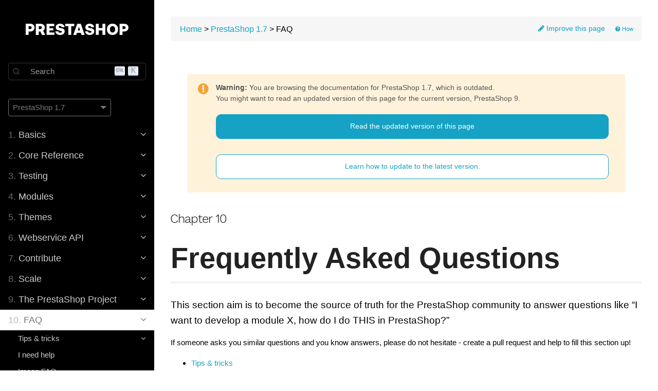

--- FILE ---
content_type: text/html; charset=utf-8
request_url: https://devdocs.prestashop-project.org/1.7/faq/
body_size: 27319
content:
<!DOCTYPE html>
<html lang="en" class="js csstransforms3d">
  <head>
    <meta charset="utf-8">
    <meta name="viewport" content="width=device-width, initial-scale=1">
    <meta name="generator" content="Hugo 0.121.1">
    <meta name="description" content="Learn how to extend, modify and test PrestaShop, create modules, themes, and more.">
<meta name="twitter:image" content="https://devdocs.prestashop-project.org/images/social-cover-2024.jpg" />
<meta name="twitter:site" content="@prestashop" />
<meta name="twitter:card" content="summary_large_image" />
<meta name="twitter:title" content="Frequently Asked Questions" />
<meta name="twitter:description" content="Learn how to extend, modify and test PrestaShop, create modules, themes, and more.">
<meta property="og:image" content="https://devdocs.prestashop-project.org/images/social-cover-2024.jpg" />
<meta property="og:site_name" content="PrestaShop" />
<meta property="og:title" content="Frequently Asked Questions" />
<meta property="og:description" content="Learn how to extend, modify and test PrestaShop, create modules, themes, and more.">
<meta name="author" content="PrestaShop">
<meta name="docsearch:version" content="1.7" />

    <link rel="icon" href="/images/favicon.png" type="image/png">

    <title>Frequently Asked Questions :: PrestaShop Developer Documentation</title>
    <link rel="canonical" href="https://devdocs.prestashop-project.org/9/faq/">
    
    <link href="/css/font-awesome.min.css?1767024734" rel="stylesheet">
    <link href="/css/syntax-github.css?1767024734" rel="stylesheet">
    <link href="/css/featherlight.min.css?1767024734" rel="stylesheet">
    <link href="/css/perfect-scrollbar.min.css?1767024734" rel="stylesheet">
    <link rel="stylesheet" href="https://cdn.jsdelivr.net/npm/@docsearch/css@3.2.1" />
    <link href="/style.css?1767024734" rel="stylesheet">

    <script src="/js/jquery-3.3.1.min.js?1767024734"></script>

    <style>
      :root #header + #content > #left > #rlblock_left{
          display:none !important;
      }
      
        :not(pre) > code + span.copy-to-clipboard {
            display: none;
        }
      
    </style>
    <link rel="stylesheet" href="https://cdn.jsdelivr.net/npm/docsearch.js@2/dist/cdn/docsearch.min.css" />

    
<script>(function(w,d,s,l,i){w[l]=w[l]||[];w[l].push({'gtm.start':
new Date().getTime(),event:'gtm.js'});var f=d.getElementsByTagName(s)[0],
j=d.createElement(s),dl=l!='dataLayer'?'&l='+l:'';j.async=true;j.src=
'https://www.googletagmanager.com/gtm.js?id='+i+dl;f.parentNode.insertBefore(j,f);
})(window,document,'script','dataLayer','GTM-P45KQNTD');</script>

    
  </head>
  <body class="" data-url="/1.7/faq/">
    
<noscript><iframe src="https://www.googletagmanager.com/ns.html?id=GTM-P45KQNTD" height="0" width="0" style="display:none;visibility:hidden"></iframe></noscript>

    
    <nav id="sidebar" class="">



  <div id="header-wrapper">
    <div id="header">
      <a id="logo" href="/"><img src="/images/logo@2x.png" width="200" alt="PrestaShop" /></a>
    </div>
    
  
    <div id="docsearch-container"></div>
  


  </div>

  <div class="highlightable">

    
  
    
    

    
    

    
    
    <div class="version-selector-container">
      <div class="version-selector" aria-label="Documentation version">
        <div class="version-selector-current">
          PrestaShop 1.7
          <svg xmlns="http://www.w3.org/2000/svg" width="12" height="12" viewBox="0 0 255 255">
            <g>
              <g id="arrow-drop-down">
                <polygon points="0,63.75 127.5,191.25 255,63.75" />
              </g>
            </g>
          </svg>
        </div>
        <ul class="version-selector-dropdown">
          <li>
              
              
                
                
            
                
                  
                    
                    
                
              
                
                
            
                
                    
                
              
                <a href="/1.7/faq/">
              
                PrestaShop 1.7
                <span class="version-selector-meta">Previous</span></a>
            </li><li>
              
              
                
                
            
                
                  
                    
                    
                
              
                
                
            
                
                    
                
              
                <a href="/8/faq/">
              
                PrestaShop 8
                <span class="version-selector-meta">Previous</span></a>
            </li><li>
              
              
                
                
            
                
                  
                    
                    
                
              
                
                
            
                
                    
                
              
                <a href="/9/faq/">
              
                PrestaShop 9
                <span class="version-selector-meta">Current</span></a>
            </li>
        </ul>
      </div>
    </div>
  


    <ul class="topics">

      
      
      
          
              
                  
                      




 
  
    
    
    <li data-nav-id="/1.7/basics/" title="Basics" class="dd-item
        
        
        
        isParent
        ">
      <a href="/1.7/basics/">
          <span>
            <b>1. </b>Basics
          </span>

          

          
            <i class="fa fa-angle-down"></i>
          
      </a>
      
        <ul>
          
          
            
          
          

        
          
            
            




 
  
    
      <li data-nav-id="/1.7/basics/introduction/" title="Introduction" class="dd-item ">
        <a href="/1.7/basics/introduction/">
        Introduction
        
        </a>
    </li>
     
  
 

            
          
            
            




 
  
    
    
    <li data-nav-id="/1.7/basics/installation/" title="Installation" class="dd-item
        
        
        
        isParent
        ">
      <a href="/1.7/basics/installation/">
          <span>
            Installation
          </span>

          

          
            <i class="fa fa-angle-down"></i>
          
      </a>
      
        <ul>
          
          
          

        
          
            
            




 
  
    
      <li data-nav-id="/1.7/basics/installation/system-requirements/" title="System requirements for PrestaShop 1.7" class="dd-item ">
        <a href="/1.7/basics/installation/system-requirements/">
        System requirements
        
        </a>
    </li>
     
  
 

            
          
            
            




 
  
    
      <li data-nav-id="/1.7/basics/installation/localhost/" title="Installing a local environment" class="dd-item ">
        <a href="/1.7/basics/installation/localhost/">
        Development environment
        
        </a>
    </li>
     
  
 

            
          
            
            




 
  
    
      <li data-nav-id="/1.7/basics/installation/install-from-cli/" title="Installing PrestaShop from CLI" class="dd-item ">
        <a href="/1.7/basics/installation/install-from-cli/">
        Installation from CLI
        
        </a>
    </li>
     
  
 

            
          
            
            




 
  
    
      <li data-nav-id="/1.7/basics/installation/httpd/" title="Configure Apache Http" class="dd-item ">
        <a href="/1.7/basics/installation/httpd/">
        Apache Http
        
        </a>
    </li>
     
  
 

            
          
            
            




 
  
    
      <li data-nav-id="/1.7/basics/installation/nginx/" title="Configure Nginx" class="dd-item ">
        <a href="/1.7/basics/installation/nginx/">
        Nginx
        
        </a>
    </li>
     
  
 

            
          
            
            




 
  
    
      <li data-nav-id="/1.7/basics/installation/configuration/" title="Configuration" class="dd-item ">
        <a href="/1.7/basics/installation/configuration/">
        Configuration
        
        </a>
    </li>
     
  
 

            
          
        
        </ul>
      
    </li>
  
 

            
          
            
            




 
  
    
    
    <li data-nav-id="/1.7/basics/keeping-up-to-date/" title="Keep PrestaShop up-to-date" class="dd-item
        
        
        
        isParent
        ">
      <a href="/1.7/basics/keeping-up-to-date/">
          <span>
            Staying up-to-date
          </span>

          

          
            <i class="fa fa-angle-down"></i>
          
      </a>
      
        <ul>
          
          
            
          
          

        
          
            
            




 
  
    
      <li data-nav-id="/1.7/basics/keeping-up-to-date/backup/" title="How to backup PrestaShop" class="dd-item ">
        <a href="/1.7/basics/keeping-up-to-date/backup/">
        Store backup
        
        </a>
    </li>
     
  
 

            
          
            
            




 
  
    
      <li data-nav-id="/1.7/basics/keeping-up-to-date/migration/" title="How to migrate to PrestaShop 1.7" class="dd-item ">
        <a href="/1.7/basics/keeping-up-to-date/migration/">
        Migration
        
        </a>
    </li>
     
  
 

            
          
            
            




 
  
    
    
    <li data-nav-id="/1.7/basics/keeping-up-to-date/update/" title="How to update PrestaShop" class="dd-item
        
        
        
        isParent
        ">
      <a href="/1.7/basics/keeping-up-to-date/update/">
          <span>
            Update
          </span>

          

          
            <i class="fa fa-angle-down"></i>
          
      </a>
      
        <ul>
          
          
          

        
          
            
            




 
  
    
      <li data-nav-id="/1.7/basics/keeping-up-to-date/update/post-restore-checklist/" title="Post-restore checklist" class="dd-item ">
        <a href="/1.7/basics/keeping-up-to-date/update/post-restore-checklist/">
        Post-restore checklist
        
        </a>
    </li>
     
  
 

            
          
            
            




 
  
    
      <li data-nav-id="/1.7/basics/keeping-up-to-date/update/post-update-checklist/" title="Post-update checklist" class="dd-item ">
        <a href="/1.7/basics/keeping-up-to-date/update/post-update-checklist/">
        Post-update checklist
        
        </a>
    </li>
     
  
 

            
          
            
            




 
  
    
      <li data-nav-id="/1.7/basics/keeping-up-to-date/update/update-from-the-back-office/" title="Update from the back office" class="dd-item ">
        <a href="/1.7/basics/keeping-up-to-date/update/update-from-the-back-office/">
        Update from the back office
        
        </a>
    </li>
     
  
 

            
          
            
            




 
  
    
      <li data-nav-id="/1.7/basics/keeping-up-to-date/update/update-from-the-cli/" title="Update from the CLI" class="dd-item ">
        <a href="/1.7/basics/keeping-up-to-date/update/update-from-the-cli/">
        Update from the CLI
        
        </a>
    </li>
     
  
 

            
          
        
        </ul>
      
    </li>
  
 

            
          
        
        </ul>
      
    </li>
  
 

            
          
        
        </ul>
      
    </li>
  
 

                  
                      




 
  
    
    
    <li data-nav-id="/1.7/development/" title="Core Development Reference" class="dd-item
        
        
        
        isParent
        ">
      <a href="/1.7/development/">
          <span>
            <b>2. </b>Core Reference
          </span>

          

          
            <i class="fa fa-angle-down"></i>
          
      </a>
      
        <ul>
          
          
            
          
          

        
          
            
            




 
  
    
    
    <li data-nav-id="/1.7/development/coding-standards/" title="Coding standards" class="dd-item
        
        
        
        
        ">
      <a href="/1.7/development/coding-standards/">
          <span>
            Coding standards
          </span>

          

          
      </a>
      
    </li>
  
 

            
          
            
            




 
  
    
    
    <li data-nav-id="/1.7/development/naming-conventions/" title="Naming conventions" class="dd-item
        
        
        
        
        ">
      <a href="/1.7/development/naming-conventions/">
          <span>
            Naming conventions
          </span>

          

          
      </a>
      
    </li>
  
 

            
          
            
            




 
  
    
    
    <li data-nav-id="/1.7/development/architecture/" title="The PrestaShop architecture" class="dd-item
        
        
        
        isParent
        ">
      <a href="/1.7/development/architecture/">
          <span>
            Architecture
          </span>

          

          
            <i class="fa fa-angle-down"></i>
          
      </a>
      
        <ul>
          
          
            
          
          

        
          
            
            




 
  
    
      <li data-nav-id="/1.7/development/architecture/introduction/" title="Introduction to PrestaShop&#39;s Architecture" class="dd-item ">
        <a href="/1.7/development/architecture/introduction/">
        Introduction
        
        </a>
    </li>
     
  
 

            
          
            
            




 
  
    
    
    <li data-nav-id="/1.7/development/architecture/file-structure/" title="File structure" class="dd-item
        
        
        
        isParent
        ">
      <a href="/1.7/development/architecture/file-structure/">
          <span>
            File structure
          </span>

          

          
            <i class="fa fa-angle-down"></i>
          
      </a>
      
        <ul>
          
          
          

        
          
            
            




 
  
    
      <li data-nav-id="/1.7/development/architecture/file-structure/understanding-src-folder/" title="Understanding the &#34;src&#34; folder" class="dd-item ">
        <a href="/1.7/development/architecture/file-structure/understanding-src-folder/">
        Understanding the &#34;src&#34; folder
        
        </a>
    </li>
     
  
 

            
          
        
        </ul>
      
    </li>
  
 

            
          
            
            




 
  
    
    
    <li data-nav-id="/1.7/development/architecture/legacy/" title="Legacy" class="dd-item
        
        
        
        isParent
        ">
      <a href="/1.7/development/architecture/legacy/">
          <span>
            Legacy
          </span>

          

          
            <i class="fa fa-angle-down"></i>
          
      </a>
      
        <ul>
          
          
          

        
          
            
            




 
  
    
      <li data-nav-id="/1.7/development/architecture/legacy/legacy-controllers/" title="Legacy Controllers" class="dd-item ">
        <a href="/1.7/development/architecture/legacy/legacy-controllers/">
        Legacy Controllers
        
        </a>
    </li>
     
  
 

            
          
        
        </ul>
      
    </li>
  
 

            
          
            
            




 
  
    
    
    <li data-nav-id="/1.7/development/architecture/modern/" title="Modern" class="dd-item
        
        
        
        isParent
        ">
      <a href="/1.7/development/architecture/modern/">
          <span>
            Modern
          </span>

          

          
            <i class="fa fa-angle-down"></i>
          
      </a>
      
        <ul>
          
          
          

        
          
            
            




 
  
    
      <li data-nav-id="/1.7/development/architecture/modern/controller-routing/" title="Symfony controllers &amp; routing" class="dd-item ">
        <a href="/1.7/development/architecture/modern/controller-routing/">
        Symfony controllers &amp; routing
        
        </a>
    </li>
     
  
 

            
          
        
        </ul>
      
    </li>
  
 

            
          
            
            




 
  
    
    
    <li data-nav-id="/1.7/development/architecture/migration-guide/" title="How to migrate Back Office pages to Symfony" class="dd-item
        
        
        
        isParent
        ">
      <a href="/1.7/development/architecture/migration-guide/">
          <span>
            Migration guide
          </span>

          

          
            <i class="fa fa-angle-down"></i>
          
      </a>
      
        <ul>
          
          
            
          
          

        
          
            
            




 
  
    
      <li data-nav-id="/1.7/development/architecture/migration-guide/strategy/" title="Migration project and strategy" class="dd-item ">
        <a href="/1.7/development/architecture/migration-guide/strategy/">
        Migration project and strategy
        
        </a>
    </li>
     
  
 

            
          
            
            




 
  
    
      <li data-nav-id="/1.7/development/architecture/migration-guide/templating-with-twig/" title="Templating with Twig" class="dd-item ">
        <a href="/1.7/development/architecture/migration-guide/templating-with-twig/">
        Templating with Twig
        
        </a>
    </li>
     
  
 

            
          
            
            




 
  
    
    
    <li data-nav-id="/1.7/development/architecture/migration-guide/forms/" title="Forms" class="dd-item
        
        
        
        isParent
        ">
      <a href="/1.7/development/architecture/migration-guide/forms/">
          <span>
            Forms
          </span>

          

          
            <i class="fa fa-angle-down"></i>
          
      </a>
      
        <ul>
          
          
          

        
          
            
            




 
  
    
      <li data-nav-id="/1.7/development/architecture/migration-guide/forms/crud-forms/" title="CRUD Forms" class="dd-item ">
        <a href="/1.7/development/architecture/migration-guide/forms/crud-forms/">
        CRUD Forms
        
        </a>
    </li>
     
  
 

            
          
            
            




 
  
    
      <li data-nav-id="/1.7/development/architecture/migration-guide/forms/settings-forms/" title="Settings Forms" class="dd-item ">
        <a href="/1.7/development/architecture/migration-guide/forms/settings-forms/">
        Settings Forms
        
        </a>
    </li>
     
  
 

            
          
            
            




 
  
    
      <li data-nav-id="/1.7/development/architecture/migration-guide/forms/cqrs-usage-in-forms/" title="CQRS usage in forms" class="dd-item ">
        <a href="/1.7/development/architecture/migration-guide/forms/cqrs-usage-in-forms/">
        CQRS usage in forms
        
        </a>
    </li>
     
  
 

            
          
        
        </ul>
      
    </li>
  
 

            
          
            
            




 
  
    
      <li data-nav-id="/1.7/development/architecture/migration-guide/controller-routing/" title="Controller and Routing" class="dd-item ">
        <a href="/1.7/development/architecture/migration-guide/controller-routing/">
        Controller and Routing
        
        </a>
    </li>
     
  
 

            
          
            
            




 
  
    
      <li data-nav-id="/1.7/development/architecture/migration-guide/hooks/" title="Hooks" class="dd-item ">
        <a href="/1.7/development/architecture/migration-guide/hooks/">
        Hooks
        
        </a>
    </li>
     
  
 

            
          
            
            




 
  
    
      <li data-nav-id="/1.7/development/architecture/migration-guide/grid-crud-page/" title="Grid / CRUD" class="dd-item ">
        <a href="/1.7/development/architecture/migration-guide/grid-crud-page/">
        Grid / CRUD
        
        </a>
    </li>
     
  
 

            
          
            
            




 
  
    
      <li data-nav-id="/1.7/development/architecture/migration-guide/clean-up/" title="Cleaning up" class="dd-item ">
        <a href="/1.7/development/architecture/migration-guide/clean-up/">
        Cleaning up
        
        </a>
    </li>
     
  
 

            
          
            
            




 
  
    
      <li data-nav-id="/1.7/development/architecture/migration-guide/validation/" title="Validation" class="dd-item ">
        <a href="/1.7/development/architecture/migration-guide/validation/">
        Validation
        
        </a>
    </li>
     
  
 

            
          
            
            




 
  
    
    
    <li data-nav-id="/1.7/development/architecture/migration-guide/testing/" title="Testing" class="dd-item
        
        
        
        isParent
        ">
      <a href="/1.7/development/architecture/migration-guide/testing/">
          <span>
            Testing
          </span>

          

          
            <i class="fa fa-angle-down"></i>
          
      </a>
      
        <ul>
          
          
          

        
          
            
            




 
  
    
      <li data-nav-id="/1.7/development/architecture/migration-guide/testing/unit/" title="Unit testing" class="dd-item ">
        <a href="/1.7/development/architecture/migration-guide/testing/unit/">
        Unit testing
        
        </a>
    </li>
     
  
 

            
          
            
            




 
  
    
      <li data-nav-id="/1.7/development/architecture/migration-guide/testing/behat/" title="Behat testing" class="dd-item ">
        <a href="/1.7/development/architecture/migration-guide/testing/behat/">
        Behat testing
        
        </a>
    </li>
     
  
 

            
          
        
        </ul>
      
    </li>
  
 

            
          
        
        </ul>
      
    </li>
  
 

            
          
            
            




 
  
    
    
    <li data-nav-id="/1.7/development/architecture/domain/" title="Domain-driven architecture" class="dd-item
        
        
        
        isParent
        ">
      <a href="/1.7/development/architecture/domain/">
          <span>
            Domain-driven architecture
          </span>

          

          
            <i class="fa fa-angle-down"></i>
          
      </a>
      
        <ul>
          
          
            
          
          

        
          
            
            




 
  
    
      <li data-nav-id="/1.7/development/architecture/domain/cqrs/" title="CQRS - Commands and Queries" class="dd-item ">
        <a href="/1.7/development/architecture/domain/cqrs/">
        CQRS
        
        </a>
    </li>
     
  
 

            
          
            
            




 
  
    
      <li data-nav-id="/1.7/development/architecture/domain/domain-services/" title="Domain services" class="dd-item ">
        <a href="/1.7/development/architecture/domain/domain-services/">
        Domain services
        
        </a>
    </li>
     
  
 

            
          
            
            




 
  
    
      <li data-nav-id="/1.7/development/architecture/domain/data-transfer-objects/" title="Data Transfer Objects" class="dd-item ">
        <a href="/1.7/development/architecture/domain/data-transfer-objects/">
        Data Transfer Objects
        
        </a>
    </li>
     
  
 

            
          
            
            




 
  
    
      <li data-nav-id="/1.7/development/architecture/domain/value_objects/" title="Value Objects" class="dd-item ">
        <a href="/1.7/development/architecture/domain/value_objects/">
        Value Objects
        
        </a>
    </li>
     
  
 

            
          
            
            




 
  
    
      <li data-nav-id="/1.7/development/architecture/domain/domain-exceptions/" title="Domain exceptions" class="dd-item ">
        <a href="/1.7/development/architecture/domain/domain-exceptions/">
        Domain exceptions
        
        </a>
    </li>
     
  
 

            
          
            
            




 
  
    
    
    <li data-nav-id="/1.7/development/architecture/domain/references/" title="Domain References" class="dd-item
        
        
        
        isParent
        ">
      <a href="/1.7/development/architecture/domain/references/">
          <span>
            Domain References
          </span>

          

          
            <i class="fa fa-angle-down"></i>
          
      </a>
      
        <ul>
          
          
          

        
          
            
            




 
  
    
      <li data-nav-id="/1.7/development/architecture/domain/references/address/" title="Address domain" class="dd-item ">
        <a href="/1.7/development/architecture/domain/references/address/">
        Address domain
        
        </a>
    </li>
     
  
 

            
          
            
            




 
  
    
      <li data-nav-id="/1.7/development/architecture/domain/references/attachment/" title="Attachment domain" class="dd-item ">
        <a href="/1.7/development/architecture/domain/references/attachment/">
        Attachment domain
        
        </a>
    </li>
     
  
 

            
          
            
            




 
  
    
      <li data-nav-id="/1.7/development/architecture/domain/references/carrier/" title="Carrier domain" class="dd-item ">
        <a href="/1.7/development/architecture/domain/references/carrier/">
        Carrier domain
        
        </a>
    </li>
     
  
 

            
          
            
            




 
  
    
      <li data-nav-id="/1.7/development/architecture/domain/references/cart/" title="Cart domain" class="dd-item ">
        <a href="/1.7/development/architecture/domain/references/cart/">
        Cart domain
        
        </a>
    </li>
     
  
 

            
          
            
            




 
  
    
      <li data-nav-id="/1.7/development/architecture/domain/references/cart-rule/" title="CartRule domain" class="dd-item ">
        <a href="/1.7/development/architecture/domain/references/cart-rule/">
        CartRule domain
        
        </a>
    </li>
     
  
 

            
          
            
            




 
  
    
      <li data-nav-id="/1.7/development/architecture/domain/references/catalog-price-rule/" title="CatalogPriceRule domain" class="dd-item ">
        <a href="/1.7/development/architecture/domain/references/catalog-price-rule/">
        CatalogPriceRule domain
        
        </a>
    </li>
     
  
 

            
          
            
            




 
  
    
      <li data-nav-id="/1.7/development/architecture/domain/references/category/" title="Category domain" class="dd-item ">
        <a href="/1.7/development/architecture/domain/references/category/">
        Category domain
        
        </a>
    </li>
     
  
 

            
          
            
            




 
  
    
      <li data-nav-id="/1.7/development/architecture/domain/references/cms-page/" title="CmsPage domain" class="dd-item ">
        <a href="/1.7/development/architecture/domain/references/cms-page/">
        CmsPage domain
        
        </a>
    </li>
     
  
 

            
          
            
            




 
  
    
      <li data-nav-id="/1.7/development/architecture/domain/references/cms-page-category/" title="CmsPageCategory domain" class="dd-item ">
        <a href="/1.7/development/architecture/domain/references/cms-page-category/">
        CmsPageCategory domain
        
        </a>
    </li>
     
  
 

            
          
            
            




 
  
    
      <li data-nav-id="/1.7/development/architecture/domain/references/configuration/" title="Configuration domain" class="dd-item ">
        <a href="/1.7/development/architecture/domain/references/configuration/">
        Configuration domain
        
        </a>
    </li>
     
  
 

            
          
            
            




 
  
    
      <li data-nav-id="/1.7/development/architecture/domain/references/contact/" title="Contact domain" class="dd-item ">
        <a href="/1.7/development/architecture/domain/references/contact/">
        Contact domain
        
        </a>
    </li>
     
  
 

            
          
            
            




 
  
    
      <li data-nav-id="/1.7/development/architecture/domain/references/country/" title="Country domain" class="dd-item ">
        <a href="/1.7/development/architecture/domain/references/country/">
        Country domain
        
        </a>
    </li>
     
  
 

            
          
            
            




 
  
    
      <li data-nav-id="/1.7/development/architecture/domain/references/credit-slip/" title="CreditSlip domain" class="dd-item ">
        <a href="/1.7/development/architecture/domain/references/credit-slip/">
        CreditSlip domain
        
        </a>
    </li>
     
  
 

            
          
            
            




 
  
    
      <li data-nav-id="/1.7/development/architecture/domain/references/currency/" title="Currency domain" class="dd-item ">
        <a href="/1.7/development/architecture/domain/references/currency/">
        Currency domain
        
        </a>
    </li>
     
  
 

            
          
            
            




 
  
    
      <li data-nav-id="/1.7/development/architecture/domain/references/customer/" title="Customer domain" class="dd-item ">
        <a href="/1.7/development/architecture/domain/references/customer/">
        Customer domain
        
        </a>
    </li>
     
  
 

            
          
            
            




 
  
    
      <li data-nav-id="/1.7/development/architecture/domain/references/customer-message/" title="CustomerMessage domain" class="dd-item ">
        <a href="/1.7/development/architecture/domain/references/customer-message/">
        CustomerMessage domain
        
        </a>
    </li>
     
  
 

            
          
            
            




 
  
    
      <li data-nav-id="/1.7/development/architecture/domain/references/customer-service/" title="CustomerService domain" class="dd-item ">
        <a href="/1.7/development/architecture/domain/references/customer-service/">
        CustomerService domain
        
        </a>
    </li>
     
  
 

            
          
            
            




 
  
    
      <li data-nav-id="/1.7/development/architecture/domain/references/employee/" title="Employee domain" class="dd-item ">
        <a href="/1.7/development/architecture/domain/references/employee/">
        Employee domain
        
        </a>
    </li>
     
  
 

            
          
            
            




 
  
    
      <li data-nav-id="/1.7/development/architecture/domain/references/feature/" title="Feature domain" class="dd-item ">
        <a href="/1.7/development/architecture/domain/references/feature/">
        Feature domain
        
        </a>
    </li>
     
  
 

            
          
            
            




 
  
    
      <li data-nav-id="/1.7/development/architecture/domain/references/hook/" title="Hook domain" class="dd-item ">
        <a href="/1.7/development/architecture/domain/references/hook/">
        Hook domain
        
        </a>
    </li>
     
  
 

            
          
            
            




 
  
    
      <li data-nav-id="/1.7/development/architecture/domain/references/language/" title="Language domain" class="dd-item ">
        <a href="/1.7/development/architecture/domain/references/language/">
        Language domain
        
        </a>
    </li>
     
  
 

            
          
            
            




 
  
    
      <li data-nav-id="/1.7/development/architecture/domain/references/mail-template/" title="MailTemplate domain" class="dd-item ">
        <a href="/1.7/development/architecture/domain/references/mail-template/">
        MailTemplate domain
        
        </a>
    </li>
     
  
 

            
          
            
            




 
  
    
      <li data-nav-id="/1.7/development/architecture/domain/references/manufacturer/" title="Manufacturer domain" class="dd-item ">
        <a href="/1.7/development/architecture/domain/references/manufacturer/">
        Manufacturer domain
        
        </a>
    </li>
     
  
 

            
          
            
            




 
  
    
      <li data-nav-id="/1.7/development/architecture/domain/references/meta/" title="Meta domain" class="dd-item ">
        <a href="/1.7/development/architecture/domain/references/meta/">
        Meta domain
        
        </a>
    </li>
     
  
 

            
          
            
            




 
  
    
      <li data-nav-id="/1.7/development/architecture/domain/references/notification/" title="Notification domain" class="dd-item ">
        <a href="/1.7/development/architecture/domain/references/notification/">
        Notification domain
        
        </a>
    </li>
     
  
 

            
          
            
            




 
  
    
      <li data-nav-id="/1.7/development/architecture/domain/references/order/" title="Order domain" class="dd-item ">
        <a href="/1.7/development/architecture/domain/references/order/">
        Order domain
        
        </a>
    </li>
     
  
 

            
          
            
            




 
  
    
      <li data-nav-id="/1.7/development/architecture/domain/references/order-message/" title="OrderMessage domain" class="dd-item ">
        <a href="/1.7/development/architecture/domain/references/order-message/">
        OrderMessage domain
        
        </a>
    </li>
     
  
 

            
          
            
            




 
  
    
      <li data-nav-id="/1.7/development/architecture/domain/references/order-return-state/" title="OrderReturnState domain" class="dd-item ">
        <a href="/1.7/development/architecture/domain/references/order-return-state/">
        OrderReturnState domain
        
        </a>
    </li>
     
  
 

            
          
            
            




 
  
    
      <li data-nav-id="/1.7/development/architecture/domain/references/order-state/" title="OrderState domain" class="dd-item ">
        <a href="/1.7/development/architecture/domain/references/order-state/">
        OrderState domain
        
        </a>
    </li>
     
  
 

            
          
            
            




 
  
    
      <li data-nav-id="/1.7/development/architecture/domain/references/product/" title="Product domain" class="dd-item ">
        <a href="/1.7/development/architecture/domain/references/product/">
        Product domain
        
        </a>
    </li>
     
  
 

            
          
            
            




 
  
    
      <li data-nav-id="/1.7/development/architecture/domain/references/profile/" title="Profile domain" class="dd-item ">
        <a href="/1.7/development/architecture/domain/references/profile/">
        Profile domain
        
        </a>
    </li>
     
  
 

            
          
            
            




 
  
    
      <li data-nav-id="/1.7/development/architecture/domain/references/shop/" title="Shop domain" class="dd-item ">
        <a href="/1.7/development/architecture/domain/references/shop/">
        Shop domain
        
        </a>
    </li>
     
  
 

            
          
            
            




 
  
    
      <li data-nav-id="/1.7/development/architecture/domain/references/showcase-card/" title="ShowcaseCard domain" class="dd-item ">
        <a href="/1.7/development/architecture/domain/references/showcase-card/">
        ShowcaseCard domain
        
        </a>
    </li>
     
  
 

            
          
            
            




 
  
    
      <li data-nav-id="/1.7/development/architecture/domain/references/specific-price/" title="SpecificPrice domain" class="dd-item ">
        <a href="/1.7/development/architecture/domain/references/specific-price/">
        SpecificPrice domain
        
        </a>
    </li>
     
  
 

            
          
            
            




 
  
    
      <li data-nav-id="/1.7/development/architecture/domain/references/sql-management/" title="SqlManagement domain" class="dd-item ">
        <a href="/1.7/development/architecture/domain/references/sql-management/">
        SqlManagement domain
        
        </a>
    </li>
     
  
 

            
          
            
            




 
  
    
      <li data-nav-id="/1.7/development/architecture/domain/references/supplier/" title="Supplier domain" class="dd-item ">
        <a href="/1.7/development/architecture/domain/references/supplier/">
        Supplier domain
        
        </a>
    </li>
     
  
 

            
          
            
            




 
  
    
      <li data-nav-id="/1.7/development/architecture/domain/references/tab/" title="Tab domain" class="dd-item ">
        <a href="/1.7/development/architecture/domain/references/tab/">
        Tab domain
        
        </a>
    </li>
     
  
 

            
          
            
            




 
  
    
      <li data-nav-id="/1.7/development/architecture/domain/references/tax/" title="Tax domain" class="dd-item ">
        <a href="/1.7/development/architecture/domain/references/tax/">
        Tax domain
        
        </a>
    </li>
     
  
 

            
          
            
            




 
  
    
      <li data-nav-id="/1.7/development/architecture/domain/references/tax-rules-group/" title="TaxRulesGroup domain" class="dd-item ">
        <a href="/1.7/development/architecture/domain/references/tax-rules-group/">
        TaxRulesGroup domain
        
        </a>
    </li>
     
  
 

            
          
            
            




 
  
    
      <li data-nav-id="/1.7/development/architecture/domain/references/theme/" title="Theme domain" class="dd-item ">
        <a href="/1.7/development/architecture/domain/references/theme/">
        Theme domain
        
        </a>
    </li>
     
  
 

            
          
            
            




 
  
    
      <li data-nav-id="/1.7/development/architecture/domain/references/webservice/" title="Webservice domain" class="dd-item ">
        <a href="/1.7/development/architecture/domain/references/webservice/">
        Webservice domain
        
        </a>
    </li>
     
  
 

            
          
            
            




 
  
    
      <li data-nav-id="/1.7/development/architecture/domain/references/zone/" title="Zone domain" class="dd-item ">
        <a href="/1.7/development/architecture/domain/references/zone/">
        Zone domain
        
        </a>
    </li>
     
  
 

            
          
        
        </ul>
      
    </li>
  
 

            
          
        
        </ul>
      
    </li>
  
 

            
          
            
            




 
  
    
      <li data-nav-id="/1.7/development/architecture/cache/" title="Cache" class="dd-item ">
        <a href="/1.7/development/architecture/cache/">
        Cache
        
        </a>
    </li>
     
  
 

            
          
        
        </ul>
      
    </li>
  
 

            
          
            
            




 
  
    
    
    <li data-nav-id="/1.7/development/database/" title="Database" class="dd-item
        
        
        
        isParent
        ">
      <a href="/1.7/development/database/">
          <span>
            Database
          </span>

          

          
            <i class="fa fa-angle-down"></i>
          
      </a>
      
        <ul>
          
          
          

        
          
            
            




 
  
    
      <li data-nav-id="/1.7/development/database/structure/" title="Database structure" class="dd-item ">
        <a href="/1.7/development/database/structure/">
        Database structure
        
        </a>
    </li>
     
  
 

            
          
        
        </ul>
      
    </li>
  
 

            
          
            
            




 
  
    
    
    <li data-nav-id="/1.7/development/orders-lifecycle/" title="Orders lifecycle" class="dd-item
        
        
        
        
        ">
      <a href="/1.7/development/orders-lifecycle/">
          <span>
            Orders lifecycle
          </span>

          

          
      </a>
      
    </li>
  
 

            
          
            
            




 
  
    
    
    <li data-nav-id="/1.7/development/page-reference/" title="Page Reference" class="dd-item
        
        
        
        isParent
        ">
      <a href="/1.7/development/page-reference/">
          <span>
            Page Reference
          </span>

          

          
            <i class="fa fa-angle-down"></i>
          
      </a>
      
        <ul>
          
          
            
          
          

        
          
            
            




 
  
    
    
    <li data-nav-id="/1.7/development/page-reference/back-office/" title="Back Office Pages" class="dd-item
        
        
        
        isParent
        ">
      <a href="/1.7/development/page-reference/back-office/">
          <span>
            Back Office Pages
          </span>

          

          
            <i class="fa fa-angle-down"></i>
          
      </a>
      
        <ul>
          
          
            
          
          

        
          
            
            




 
  
    
    
    <li data-nav-id="/1.7/development/page-reference/back-office/order/" title="Order Page" class="dd-item
        
        
        
        isParent
        ">
      <a href="/1.7/development/page-reference/back-office/order/">
          <span>
            Order
          </span>

          

          
            <i class="fa fa-angle-down"></i>
          
      </a>
      
        <ul>
          
          
            
          
          

        
          
            
            




 
  
    
    
    <li data-nav-id="/1.7/development/page-reference/back-office/order/add-new-order/" title="Add new order" class="dd-item
        
        
        
        
        ">
      <a href="/1.7/development/page-reference/back-office/order/add-new-order/">
          <span>
            Add new order
          </span>

          

          
      </a>
      
    </li>
  
 

            
          
            
            




 
  
    
    
    <li data-nav-id="/1.7/development/page-reference/back-office/order/view-order/" title="Order view" class="dd-item
        
        
        
        isParent
        ">
      <a href="/1.7/development/page-reference/back-office/order/view-order/">
          <span>
            Order view
          </span>

          

          
            <i class="fa fa-angle-down"></i>
          
      </a>
      
        <ul>
          
          
            
          
          

        
          
            
            




 
  
    
    
    <li data-nav-id="/1.7/development/page-reference/back-office/order/view-order/refunds/" title="Refunds" class="dd-item
        
        
        
        
        ">
      <a href="/1.7/development/page-reference/back-office/order/view-order/refunds/">
          <span>
            Refunds
          </span>

          

          
      </a>
      
    </li>
  
 

            
          
        
        </ul>
      
    </li>
  
 

            
          
        
        </ul>
      
    </li>
  
 

            
          
            
            




 
  
    
    
    <li data-nav-id="/1.7/development/page-reference/back-office/product/" title="Product Page" class="dd-item
        
        
        
        isParent
        ">
      <a href="/1.7/development/page-reference/back-office/product/">
          <span>
            Product
          </span>

          

          
            <i class="fa fa-angle-down"></i>
          
      </a>
      
        <ul>
          
          
            
          
          

        
          
            
            




 
  
    
    
    <li data-nav-id="/1.7/development/page-reference/back-office/product/form/" title="The Product Form" class="dd-item
        
        
        
        isParent
        ">
      <a href="/1.7/development/page-reference/back-office/product/form/">
          <span>
            Product Form
          </span>

          

          
            <i class="fa fa-angle-down"></i>
          
      </a>
      
        <ul>
          
          
          

        
          
            
            




 
  
    
      <li data-nav-id="/1.7/development/page-reference/back-office/product/form/product-form-before-1-7-8/" title="The Product Form before 1.7.8" class="dd-item ">
        <a href="/1.7/development/page-reference/back-office/product/form/product-form-before-1-7-8/">
        Before 1.7.8
        
        </a>
    </li>
     
  
 

            
          
        
        </ul>
      
    </li>
  
 

            
          
        
        </ul>
      
    </li>
  
 

            
          
        
        </ul>
      
    </li>
  
 

            
          
        
        </ul>
      
    </li>
  
 

            
          
            
            




 
  
    
    
    <li data-nav-id="/1.7/development/components/" title="PrestaShop components" class="dd-item
        
        
        
        isParent
        ">
      <a href="/1.7/development/components/">
          <span>
            Components
          </span>

          

          
            <i class="fa fa-angle-down"></i>
          
      </a>
      
        <ul>
          
          
            
          
          

        
          
            
            




 
  
    
      <li data-nav-id="/1.7/development/components/back-office-help-sidebar/" title="Back Office Help sidebar" class="dd-item ">
        <a href="/1.7/development/components/back-office-help-sidebar/">
        Back Office Help sidebar
        
        </a>
    </li>
     
  
 

            
          
            
            




 
  
    
    
    <li data-nav-id="/1.7/development/components/configuration/" title="Configuration storage" class="dd-item
        
        
        
        isParent
        ">
      <a href="/1.7/development/components/configuration/">
          <span>
            Configuration storage
          </span>

          

          
            <i class="fa fa-angle-down"></i>
          
      </a>
      
        <ul>
          
          
          

        
          
            
            




 
  
    
      <li data-nav-id="/1.7/development/components/configuration/backward-compatibility/" title="Backward compatible configuration storage" class="dd-item ">
        <a href="/1.7/development/components/configuration/backward-compatibility/">
        Backward compatibility
        
        </a>
    </li>
     
  
 

            
          
        
        </ul>
      
    </li>
  
 

            
          
            
            




 
  
    
      <li data-nav-id="/1.7/development/components/context/" title="Context" class="dd-item ">
        <a href="/1.7/development/components/context/">
        Context
        
        </a>
    </li>
     
  
 

            
          
            
            




 
  
    
    
    <li data-nav-id="/1.7/development/components/database/" title="Database" class="dd-item
        
        
        
        isParent
        ">
      <a href="/1.7/development/components/database/">
          <span>
            Database
          </span>

          

          
            <i class="fa fa-angle-down"></i>
          
      </a>
      
        <ul>
          
          
          

        
          
            
            




 
  
    
      <li data-nav-id="/1.7/development/components/database/db/" title="Db class" class="dd-item ">
        <a href="/1.7/development/components/database/db/">
        Db class
        
        </a>
    </li>
     
  
 

            
          
            
            




 
  
    
      <li data-nav-id="/1.7/development/components/database/dbquery/" title="DBQuery class" class="dd-item ">
        <a href="/1.7/development/components/database/dbquery/">
        DBQuery class
        
        </a>
    </li>
     
  
 

            
          
            
            




 
  
    
      <li data-nav-id="/1.7/development/components/database/objectmodel/" title="ObjectModel class" class="dd-item ">
        <a href="/1.7/development/components/database/objectmodel/">
        ObjectModel class
        
        </a>
    </li>
     
  
 

            
          
        
        </ul>
      
    </li>
  
 

            
          
            
            




 
  
    
    
    <li data-nav-id="/1.7/development/components/faceted-search/" title="Faceted search" class="dd-item
        
        
        
        isParent
        ">
      <a href="/1.7/development/components/faceted-search/">
          <span>
            Faceted search
          </span>

          

          
            <i class="fa fa-angle-down"></i>
          
      </a>
      
        <ul>
          
          
          

        
          
            
            




 
  
    
      <li data-nav-id="/1.7/development/components/faceted-search/inside-faceted-search-module/" title="Inside the module" class="dd-item ">
        <a href="/1.7/development/components/faceted-search/inside-faceted-search-module/">
        Inside the module
        
        </a>
    </li>
     
  
 

            
          
        
        </ul>
      
    </li>
  
 

            
          
            
            




 
  
    
      <li data-nav-id="/1.7/development/components/global-components/" title="Global JavaScript components" class="dd-item ">
        <a href="/1.7/development/components/global-components/">
        Global JavaScript components
        
        </a>
    </li>
     
  
 

            
          
            
            




 
  
    
    
    <li data-nav-id="/1.7/development/components/helpers/" title="Helper classes" class="dd-item
        
        
        
        isParent
        ">
      <a href="/1.7/development/components/helpers/">
          <span>
            Helper classes
          </span>

          

          
            <i class="fa fa-angle-down"></i>
          
      </a>
      
        <ul>
          
          
          

        
          
            
            




 
  
    
      <li data-nav-id="/1.7/development/components/helpers/helperform/" title="HelperForm" class="dd-item ">
        <a href="/1.7/development/components/helpers/helperform/">
        HelperForm
        
        </a>
    </li>
     
  
 

            
          
            
            




 
  
    
      <li data-nav-id="/1.7/development/components/helpers/helperlist/" title="HelperList" class="dd-item ">
        <a href="/1.7/development/components/helpers/helperlist/">
        HelperList
        
        </a>
    </li>
     
  
 

            
          
            
            




 
  
    
      <li data-nav-id="/1.7/development/components/helpers/helperoptions/" title="HelperOptions" class="dd-item ">
        <a href="/1.7/development/components/helpers/helperoptions/">
        HelperOptions
        
        </a>
    </li>
     
  
 

            
          
        
        </ul>
      
    </li>
  
 

            
          
            
            




 
  
    
      <li data-nav-id="/1.7/development/components/router-dispatcher/" title="Router and Dispatcher component" class="dd-item ">
        <a href="/1.7/development/components/router-dispatcher/">
        Router and Dispatcher
        
        </a>
    </li>
     
  
 

            
          
            
            




 
  
    
    
    <li data-nav-id="/1.7/development/components/smarty-extensions/" title="Smarty Extensions" class="dd-item
        
        
        
        
        ">
      <a href="/1.7/development/components/smarty-extensions/">
          <span>
            Smarty Extensions
          </span>

          

          
      </a>
      
    </li>
  
 

            
          
            
            




 
  
    
    
    <li data-nav-id="/1.7/development/components/console/" title="The Console component" class="dd-item
        
        
        
        isParent
        ">
      <a href="/1.7/development/components/console/">
          <span>
            Console
          </span>

          

          
            <i class="fa fa-angle-down"></i>
          
      </a>
      
        <ul>
          
          
          

        
          
            
            




 
  
    
      <li data-nav-id="/1.7/development/components/console/context-helper/" title="Context helper" class="dd-item ">
        <a href="/1.7/development/components/console/context-helper/">
        Context helper
        
        </a>
    </li>
     
  
 

            
          
            
            




 
  
    
      <li data-nav-id="/1.7/development/components/console/prestashop-licenses-update/" title="prestashop:licenses:update" class="dd-item ">
        <a href="/1.7/development/components/console/prestashop-licenses-update/">
        prestashop:licenses:update
        
        </a>
    </li>
     
  
 

            
          
            
            




 
  
    
      <li data-nav-id="/1.7/development/components/console/prestashop-linter-legacy-link/" title="prestashop:linter:legacy-link" class="dd-item ">
        <a href="/1.7/development/components/console/prestashop-linter-legacy-link/">
        prestashop:linter:legacy-link
        
        </a>
    </li>
     
  
 

            
          
            
            




 
  
    
      <li data-nav-id="/1.7/development/components/console/prestashop-linter-naming-convention/" title="prestashop:linter:naming-convention" class="dd-item ">
        <a href="/1.7/development/components/console/prestashop-linter-naming-convention/">
        prestashop:linter:naming-convention
        
        </a>
    </li>
     
  
 

            
          
            
            




 
  
    
      <li data-nav-id="/1.7/development/components/console/prestashop-linter-security-annotation/" title="prestashop:linter:security-annotation" class="dd-item ">
        <a href="/1.7/development/components/console/prestashop-linter-security-annotation/">
        prestashop:linter:security-annotation
        
        </a>
    </li>
     
  
 

            
          
            
            




 
  
    
      <li data-nav-id="/1.7/development/components/console/prestashop-list-commands-and-queries/" title="prestashop:list:commands-and-queries" class="dd-item ">
        <a href="/1.7/development/components/console/prestashop-list-commands-and-queries/">
        prestashop:list:commands-and-queries
        
        </a>
    </li>
     
  
 

            
          
            
            




 
  
    
      <li data-nav-id="/1.7/development/components/console/prestashop-mail-generate/" title="prestashop:mail:generate" class="dd-item ">
        <a href="/1.7/development/components/console/prestashop-mail-generate/">
        prestashop:mail:generate
        
        </a>
    </li>
     
  
 

            
          
            
            




 
  
    
      <li data-nav-id="/1.7/development/components/console/prestashop-module/" title="prestashop:module" class="dd-item ">
        <a href="/1.7/development/components/console/prestashop-module/">
        prestashop:module
        
        </a>
    </li>
     
  
 

            
          
            
            




 
  
    
      <li data-nav-id="/1.7/development/components/console/prestashop-schema-update-without-foreign/" title="prestashop:schema:update-without-foreign" class="dd-item ">
        <a href="/1.7/development/components/console/prestashop-schema-update-without-foreign/">
        prestashop:schema:update-without-foreign
        
        </a>
    </li>
     
  
 

            
          
            
            




 
  
    
      <li data-nav-id="/1.7/development/components/console/prestashop-taxes-update-eu-tax-rule-groups/" title="prestashop:taxes:update-eu-tax-rule-groups" class="dd-item ">
        <a href="/1.7/development/components/console/prestashop-taxes-update-eu-tax-rule-groups/">
        prestashop:taxes:update-eu-tax-rule-groups
        
        </a>
    </li>
     
  
 

            
          
            
            




 
  
    
      <li data-nav-id="/1.7/development/components/console/prestashop-theme-enable/" title="prestashop:theme:enable" class="dd-item ">
        <a href="/1.7/development/components/console/prestashop-theme-enable/">
        prestashop:theme:enable
        
        </a>
    </li>
     
  
 

            
          
            
            




 
  
    
      <li data-nav-id="/1.7/development/components/console/prestashop-theme-export/" title="prestashop:theme:export" class="dd-item ">
        <a href="/1.7/development/components/console/prestashop-theme-export/">
        prestashop:theme:export
        
        </a>
    </li>
     
  
 

            
          
            
            




 
  
    
      <li data-nav-id="/1.7/development/components/console/prestashop-translation-find-duplicates/" title="prestashop:translation:find-duplicates" class="dd-item ">
        <a href="/1.7/development/components/console/prestashop-translation-find-duplicates/">
        prestashop:translation:find-duplicates
        
        </a>
    </li>
     
  
 

            
          
            
            




 
  
    
      <li data-nav-id="/1.7/development/components/console/prestashop-update-configuration-file-hooks-listing/" title="prestashop:update:configuration-file-hooks-listing" class="dd-item ">
        <a href="/1.7/development/components/console/prestashop-update-configuration-file-hooks-listing/">
        prestashop:update:configuration-file-hooks-listing
        
        </a>
    </li>
     
  
 

            
          
            
            




 
  
    
      <li data-nav-id="/1.7/development/components/console/prestashop-update-sql-upgrade-file-hooks-listing/" title="prestashop:update:sql-upgrade-file-hooks-listing" class="dd-item ">
        <a href="/1.7/development/components/console/prestashop-update-sql-upgrade-file-hooks-listing/">
        prestashop:update:sql-upgrade-file-hooks-listing
        
        </a>
    </li>
     
  
 

            
          
        
        </ul>
      
    </li>
  
 

            
          
            
            




 
  
    
    
    <li data-nav-id="/1.7/development/components/form/" title="The Form component" class="dd-item
        
        
        
        isParent
        ">
      <a href="/1.7/development/components/form/">
          <span>
            Form
          </span>

          

          
            <i class="fa fa-angle-down"></i>
          
      </a>
      
        <ul>
          
          
            
          
          

        
          
            
            




 
  
    
    
    <li data-nav-id="/1.7/development/components/form/types-reference/" title="Types Reference" class="dd-item
        
        
        
        isParent
        ">
      <a href="/1.7/development/components/form/types-reference/">
          <span>
            Types Reference
          </span>

          

          
            <i class="fa fa-angle-down"></i>
          
      </a>
      
        <ul>
          
          
          

        
          
            
            




 
  
    
      <li data-nav-id="/1.7/development/components/form/types-reference/category-choice-tree/" title="CategoryChoiceTreeType" class="dd-item ">
        <a href="/1.7/development/components/form/types-reference/category-choice-tree/">
        CategoryChoiceTreeType
        
        </a>
    </li>
     
  
 

            
          
            
            




 
  
    
      <li data-nav-id="/1.7/development/components/form/types-reference/change-password/" title="ChangePasswordType" class="dd-item ">
        <a href="/1.7/development/components/form/types-reference/change-password/">
        ChangePasswordType
        
        </a>
    </li>
     
  
 

            
          
            
            




 
  
    
      <li data-nav-id="/1.7/development/components/form/types-reference/country-choice/" title="CountryChoiceType" class="dd-item ">
        <a href="/1.7/development/components/form/types-reference/country-choice/">
        CountryChoiceType
        
        </a>
    </li>
     
  
 

            
          
            
            




 
  
    
      <li data-nav-id="/1.7/development/components/form/types-reference/date-picker/" title="DatePickerType" class="dd-item ">
        <a href="/1.7/development/components/form/types-reference/date-picker/">
        DatePickerType
        
        </a>
    </li>
     
  
 

            
          
            
            




 
  
    
      <li data-nav-id="/1.7/development/components/form/types-reference/date-range/" title="DateRangeType" class="dd-item ">
        <a href="/1.7/development/components/form/types-reference/date-range/">
        DateRangeType
        
        </a>
    </li>
     
  
 

            
          
            
            




 
  
    
      <li data-nav-id="/1.7/development/components/form/types-reference/formatted-textarea/" title="FormattedTextareaType" class="dd-item ">
        <a href="/1.7/development/components/form/types-reference/formatted-textarea/">
        FormattedTextareaType
        
        </a>
    </li>
     
  
 

            
          
            
            




 
  
    
      <li data-nav-id="/1.7/development/components/form/types-reference/generatable-text/" title="GeneratableTextType" class="dd-item ">
        <a href="/1.7/development/components/form/types-reference/generatable-text/">
        GeneratableTextType
        
        </a>
    </li>
     
  
 

            
          
            
            




 
  
    
      <li data-nav-id="/1.7/development/components/form/types-reference/integer-min-max-filter/" title="IntegerMinMaxFilterType" class="dd-item ">
        <a href="/1.7/development/components/form/types-reference/integer-min-max-filter/">
        IntegerMinMaxFilterType
        
        </a>
    </li>
     
  
 

            
          
            
            




 
  
    
      <li data-nav-id="/1.7/development/components/form/types-reference/ip-address/" title="IpAddressType" class="dd-item ">
        <a href="/1.7/development/components/form/types-reference/ip-address/">
        IpAddressType
        
        </a>
    </li>
     
  
 

            
          
            
            




 
  
    
      <li data-nav-id="/1.7/development/components/form/types-reference/material-choice-table/" title="MaterialChoiceTableType" class="dd-item ">
        <a href="/1.7/development/components/form/types-reference/material-choice-table/">
        MaterialChoiceTableType
        
        </a>
    </li>
     
  
 

            
          
            
            




 
  
    
      <li data-nav-id="/1.7/development/components/form/types-reference/material-choice-tree/" title="MaterialChoiceTreeType" class="dd-item ">
        <a href="/1.7/development/components/form/types-reference/material-choice-tree/">
        MaterialChoiceTreeType
        
        </a>
    </li>
     
  
 

            
          
            
            




 
  
    
      <li data-nav-id="/1.7/development/components/form/types-reference/material-multiple-choice-table/" title="MaterialMultipleChoiceTableType" class="dd-item ">
        <a href="/1.7/development/components/form/types-reference/material-multiple-choice-table/">
        MaterialMultipleChoiceTableType
        
        </a>
    </li>
     
  
 

            
          
            
            




 
  
    
      <li data-nav-id="/1.7/development/components/form/types-reference/money-with-suffix/" title="MoneyWithSuffixType" class="dd-item ">
        <a href="/1.7/development/components/form/types-reference/money-with-suffix/">
        MoneyWithSuffixType
        
        </a>
    </li>
     
  
 

            
          
            
            




 
  
    
      <li data-nav-id="/1.7/development/components/form/types-reference/number-min-max-filter/" title="NumberMinMaxFilterType" class="dd-item ">
        <a href="/1.7/development/components/form/types-reference/number-min-max-filter/">
        NumberMinMaxFilterType
        
        </a>
    </li>
     
  
 

            
          
            
            




 
  
    
      <li data-nav-id="/1.7/development/components/form/types-reference/shop-choice-tree/" title="ShopChoiceTreeType" class="dd-item ">
        <a href="/1.7/development/components/form/types-reference/shop-choice-tree/">
        ShopChoiceTreeType
        
        </a>
    </li>
     
  
 

            
          
            
            




 
  
    
      <li data-nav-id="/1.7/development/components/form/types-reference/switch/" title="SwitchType" class="dd-item ">
        <a href="/1.7/development/components/form/types-reference/switch/">
        SwitchType
        
        </a>
    </li>
     
  
 

            
          
            
            




 
  
    
      <li data-nav-id="/1.7/development/components/form/types-reference/text-with-length-counter/" title="TextWithLengthCounterType" class="dd-item ">
        <a href="/1.7/development/components/form/types-reference/text-with-length-counter/">
        TextWithLengthCounterType
        
        </a>
    </li>
     
  
 

            
          
            
            




 
  
    
      <li data-nav-id="/1.7/development/components/form/types-reference/text-with-unit/" title="TextWithUnitType" class="dd-item ">
        <a href="/1.7/development/components/form/types-reference/text-with-unit/">
        TextWithUnitType
        
        </a>
    </li>
     
  
 

            
          
            
            




 
  
    
      <li data-nav-id="/1.7/development/components/form/types-reference/translatable/" title="TranslatableType" class="dd-item ">
        <a href="/1.7/development/components/form/types-reference/translatable/">
        TranslatableType
        
        </a>
    </li>
     
  
 

            
          
            
            




 
  
    
      <li data-nav-id="/1.7/development/components/form/types-reference/yes-and-no-choice/" title="YesAndNoChoiceType" class="dd-item ">
        <a href="/1.7/development/components/form/types-reference/yes-and-no-choice/">
        YesAndNoChoiceType
        
        </a>
    </li>
     
  
 

            
          
        
        </ul>
      
    </li>
  
 

            
          
            
            




 
  
    
    
    <li data-nav-id="/1.7/development/components/form/form-theme/" title="Form Theme" class="dd-item
        
        
        
        isParent
        ">
      <a href="/1.7/development/components/form/form-theme/">
          <span>
            Form Theme
          </span>

          

          
            <i class="fa fa-angle-down"></i>
          
      </a>
      
        <ul>
          
          
          

        
          
            
            




 
  
    
      <li data-nav-id="/1.7/development/components/form/form-theme/form-theme/" title="Symfony Form Theme for PrestaShop" class="dd-item ">
        <a href="/1.7/development/components/form/form-theme/form-theme/">
        Symfony Form Theme for PrestaShop
        
        </a>
    </li>
     
  
 

            
          
            
            




 
  
    
      <li data-nav-id="/1.7/development/components/form/form-theme/form-pages/" title="List of forms" class="dd-item ">
        <a href="/1.7/development/components/form/form-theme/form-pages/">
        List of forms
        
        </a>
    </li>
     
  
 

            
          
        
        </ul>
      
    </li>
  
 

            
          
        
        </ul>
      
    </li>
  
 

            
          
            
            




 
  
    
    
    <li data-nav-id="/1.7/development/components/grid/" title="The Grid component" class="dd-item
        
        
        
        isParent
        ">
      <a href="/1.7/development/components/grid/">
          <span>
            Grid
          </span>

          

          
            <i class="fa fa-angle-down"></i>
          
      </a>
      
        <ul>
          
          
            
          
          

        
          
            
            




 
  
    
    
    <li data-nav-id="/1.7/development/components/grid/columns-reference/" title="Column Types reference" class="dd-item
        
        
        
        isParent
        ">
      <a href="/1.7/development/components/grid/columns-reference/">
          <span>
            Column Types reference
          </span>

          

          
            <i class="fa fa-angle-down"></i>
          
      </a>
      
        <ul>
          
          
          

        
          
            
            




 
  
    
      <li data-nav-id="/1.7/development/components/grid/columns-reference/badge/" title="BadgeColumn reference" class="dd-item ">
        <a href="/1.7/development/components/grid/columns-reference/badge/">
        BadgeColumn
        
        </a>
    </li>
     
  
 

            
          
            
            




 
  
    
      <li data-nav-id="/1.7/development/components/grid/columns-reference/color/" title="ColorColumn reference" class="dd-item ">
        <a href="/1.7/development/components/grid/columns-reference/color/">
        ColorColumn
        
        </a>
    </li>
     
  
 

            
          
            
            




 
  
    
      <li data-nav-id="/1.7/development/components/grid/columns-reference/data/" title="DataColumn reference" class="dd-item ">
        <a href="/1.7/development/components/grid/columns-reference/data/">
        DataColumn
        
        </a>
    </li>
     
  
 

            
          
            
            




 
  
    
      <li data-nav-id="/1.7/development/components/grid/columns-reference/datetime/" title="DateTimeColumn reference" class="dd-item ">
        <a href="/1.7/development/components/grid/columns-reference/datetime/">
        DateTimeColumn
        
        </a>
    </li>
     
  
 

            
          
            
            




 
  
    
      <li data-nav-id="/1.7/development/components/grid/columns-reference/html/" title="HtmlColumn reference" class="dd-item ">
        <a href="/1.7/development/components/grid/columns-reference/html/">
        HtmlColumn
        
        </a>
    </li>
     
  
 

            
          
            
            




 
  
    
      <li data-nav-id="/1.7/development/components/grid/columns-reference/image/" title="ImageColumn reference" class="dd-item ">
        <a href="/1.7/development/components/grid/columns-reference/image/">
        ImageColumn
        
        </a>
    </li>
     
  
 

            
          
            
            




 
  
    
      <li data-nav-id="/1.7/development/components/grid/columns-reference/link/" title="LinkColumn reference" class="dd-item ">
        <a href="/1.7/development/components/grid/columns-reference/link/">
        LinkColumn
        
        </a>
    </li>
     
  
 

            
          
            
            




 
  
    
      <li data-nav-id="/1.7/development/components/grid/columns-reference/toggle/" title="ToggleColumn reference" class="dd-item ">
        <a href="/1.7/development/components/grid/columns-reference/toggle/">
        ToggleColumn
        
        </a>
    </li>
     
  
 

            
          
            
            




 
  
    
      <li data-nav-id="/1.7/development/components/grid/columns-reference/action/" title="ActionColumn reference" class="dd-item ">
        <a href="/1.7/development/components/grid/columns-reference/action/">
        ActionColumn
        
        </a>
    </li>
     
  
 

            
          
            
            




 
  
    
      <li data-nav-id="/1.7/development/components/grid/columns-reference/bulk-action/" title="BulkActionColumn reference" class="dd-item ">
        <a href="/1.7/development/components/grid/columns-reference/bulk-action/">
        BulkActionColumn
        
        </a>
    </li>
     
  
 

            
          
            
            




 
  
    
      <li data-nav-id="/1.7/development/components/grid/columns-reference/position/" title="PositionColumn reference" class="dd-item ">
        <a href="/1.7/development/components/grid/columns-reference/position/">
        PositionColumn
        
        </a>
    </li>
     
  
 

            
          
            
            




 
  
    
      <li data-nav-id="/1.7/development/components/grid/columns-reference/employee-name-with-avatar/" title="EmployeeNameWithAvatarColumn reference" class="dd-item ">
        <a href="/1.7/development/components/grid/columns-reference/employee-name-with-avatar/">
        EmployeeNameWithAvatarColumn
        
        </a>
    </li>
     
  
 

            
          
            
            




 
  
    
      <li data-nav-id="/1.7/development/components/grid/columns-reference/severity-level/" title="SeverityLevelColumn reference" class="dd-item ">
        <a href="/1.7/development/components/grid/columns-reference/severity-level/">
        SeverityLevelColumn
        
        </a>
    </li>
     
  
 

            
          
        
        </ul>
      
    </li>
  
 

            
          
            
            




 
  
    
    
    <li data-nav-id="/1.7/development/components/grid/actions-reference/" title="Actions reference" class="dd-item
        
        
        
        
        ">
      <a href="/1.7/development/components/grid/actions-reference/">
          <span>
            Actions reference
          </span>

          

          
      </a>
      
    </li>
  
 

            
          
            
            




 
  
    
    
    <li data-nav-id="/1.7/development/components/grid/bulk-actions-reference/" title="Bulk Actions reference" class="dd-item
        
        
        
        
        ">
      <a href="/1.7/development/components/grid/bulk-actions-reference/">
          <span>
            Bulk Actions reference
          </span>

          

          
      </a>
      
    </li>
  
 

            
          
            
            




 
  
    
    
    <li data-nav-id="/1.7/development/components/grid/filter-types-reference/" title="Filter types reference" class="dd-item
        
        
        
        
        ">
      <a href="/1.7/development/components/grid/filter-types-reference/">
          <span>
            Filter types reference
          </span>

          

          
      </a>
      
    </li>
  
 

            
          
            
            




 
  
    
    
    <li data-nav-id="/1.7/development/components/grid/tutorials/" title="Tutorials" class="dd-item
        
        
        
        isParent
        ">
      <a href="/1.7/development/components/grid/tutorials/">
          <span>
            Tutorials
          </span>

          

          
            <i class="fa fa-angle-down"></i>
          
      </a>
      
        <ul>
          
          
            
          
          

        
          
            
            




 
  
    
      <li data-nav-id="/1.7/development/components/grid/tutorials/work-with-bulk-actions/" title="How to use Bulk actions in Grid" class="dd-item ">
        <a href="/1.7/development/components/grid/tutorials/work-with-bulk-actions/">
        Bulk Actions
        
        </a>
    </li>
     
  
 

            
          
            
            




 
  
    
      <li data-nav-id="/1.7/development/components/grid/tutorials/work-with-grid-actions/" title="How to use Grid Actions" class="dd-item ">
        <a href="/1.7/development/components/grid/tutorials/work-with-grid-actions/">
        Grid Actions
        
        </a>
    </li>
     
  
 

            
          
            
            




 
  
    
      <li data-nav-id="/1.7/development/components/grid/tutorials/work-with-row-actions/" title="How to use Row Actions" class="dd-item ">
        <a href="/1.7/development/components/grid/tutorials/work-with-row-actions/">
        Row Actions
        
        </a>
    </li>
     
  
 

            
          
            
            




 
  
    
    
    <li data-nav-id="/1.7/development/components/grid/tutorials/work-with-search-form/" title="How to work with the Search Form" class="dd-item
        
        
        
        isParent
        ">
      <a href="/1.7/development/components/grid/tutorials/work-with-search-form/">
          <span>
            Search Form
          </span>

          

          
            <i class="fa fa-angle-down"></i>
          
      </a>
      
        <ul>
          
          
          

        
          
            
            




 
  
    
      <li data-nav-id="/1.7/development/components/grid/tutorials/work-with-search-form/custom-form-factory/" title="Create your custom form factory" class="dd-item ">
        <a href="/1.7/development/components/grid/tutorials/work-with-search-form/custom-form-factory/">
        Custom form factory
        
        </a>
    </li>
     
  
 

            
          
            
            




 
  
    
      <li data-nav-id="/1.7/development/components/grid/tutorials/work-with-search-form/in-1-7-5/" title="How to work with the Search Form in 1.7.5" class="dd-item ">
        <a href="/1.7/development/components/grid/tutorials/work-with-search-form/in-1-7-5/">
        In 1.7.5
        
        </a>
    </li>
     
  
 

            
          
        
        </ul>
      
    </li>
  
 

            
          
            
            




 
  
    
      <li data-nav-id="/1.7/development/components/grid/tutorials/extend-grid-with-javascript/" title="How to extend a Grid with Javascript extensions" class="dd-item ">
        <a href="/1.7/development/components/grid/tutorials/extend-grid-with-javascript/">
        Extend a Grid with Javascript extensions
        
        </a>
    </li>
     
  
 

            
          
            
            




 
  
    
      <li data-nav-id="/1.7/development/components/grid/tutorials/modify-grid-in-module/" title="How to modify an existing Grid in a module" class="dd-item ">
        <a href="/1.7/development/components/grid/tutorials/modify-grid-in-module/">
        Modify an existing Grid in a module
        
        </a>
    </li>
     
  
 

            
          
            
            




 
  
    
      <li data-nav-id="/1.7/development/components/grid/tutorials/customize-templates/" title="How to customize the Grid templates" class="dd-item ">
        <a href="/1.7/development/components/grid/tutorials/customize-templates/">
        Customize Grid Templates
        
        </a>
    </li>
     
  
 

            
          
            
            




 
  
    
      <li data-nav-id="/1.7/development/components/grid/tutorials/create-custom-grid-action/" title="How to create a custom Grid Action" class="dd-item ">
        <a href="/1.7/development/components/grid/tutorials/create-custom-grid-action/">
        Custom Grid Action
        
        </a>
    </li>
     
  
 

            
          
            
            




 
  
    
      <li data-nav-id="/1.7/development/components/grid/tutorials/create-custom-column-type/" title="How to create a custom Column Type" class="dd-item ">
        <a href="/1.7/development/components/grid/tutorials/create-custom-column-type/">
        Custom Column Type
        
        </a>
    </li>
     
  
 

            
          
            
            




 
  
    
      <li data-nav-id="/1.7/development/components/grid/tutorials/create-empty-state/" title="How to create an Empty state" class="dd-item ">
        <a href="/1.7/development/components/grid/tutorials/create-empty-state/">
        Empty state
        
        </a>
    </li>
     
  
 

            
          
        
        </ul>
      
    </li>
  
 

            
          
        
        </ul>
      
    </li>
  
 

            
          
            
            




 
  
    
    
    <li data-nav-id="/1.7/development/components/hook/" title="The Hook component" class="dd-item
        
        
        
        isParent
        ">
      <a href="/1.7/development/components/hook/">
          <span>
            Hook
          </span>

          

          
            <i class="fa fa-angle-down"></i>
          
      </a>
      
        <ul>
          
          
          

        
          
            
            




 
  
    
      <li data-nav-id="/1.7/development/components/hook/register-new-hook/" title="Register a new hook" class="dd-item ">
        <a href="/1.7/development/components/hook/register-new-hook/">
        Register a new hook
        
        </a>
    </li>
     
  
 

            
          
            
            




 
  
    
      <li data-nav-id="/1.7/development/components/hook/symfony-bridge/" title="Symfony bridge for hooks" class="dd-item ">
        <a href="/1.7/development/components/hook/symfony-bridge/">
        Symfony bridge for hooks
        
        </a>
    </li>
     
  
 

            
          
        
        </ul>
      
    </li>
  
 

            
          
            
            




 
  
    
    
    <li data-nav-id="/1.7/development/components/import/" title="The Import component" class="dd-item
        
        
        
        
        ">
      <a href="/1.7/development/components/import/">
          <span>
            Import
          </span>

          

          
      </a>
      
    </li>
  
 

            
          
            
            




 
  
    
    
    <li data-nav-id="/1.7/development/components/mail-templates/" title="The Mail Template component" class="dd-item
        
        
        
        
        ">
      <a href="/1.7/development/components/mail-templates/">
          <span>
            Mail Templates
          </span>

          

          
      </a>
      
    </li>
  
 

            
          
            
            




 
  
    
    
    <li data-nav-id="/1.7/development/components/position-updater/" title="The Position Updater component" class="dd-item
        
        
        
        
        ">
      <a href="/1.7/development/components/position-updater/">
          <span>
            Position Updater
          </span>

          

          
      </a>
      
    </li>
  
 

            
          
            
            




 
  
    
      <li data-nav-id="/1.7/development/components/tinymce/" title="TinyMCE" class="dd-item ">
        <a href="/1.7/development/components/tinymce/">
        TinyMCE
        
        </a>
    </li>
     
  
 

            
          
            
            




 
  
    
      <li data-nav-id="/1.7/development/components/users/" title="Users" class="dd-item ">
        <a href="/1.7/development/components/users/">
        Users
        
        </a>
    </li>
     
  
 

            
          
        
        </ul>
      
    </li>
  
 

            
          
            
            




 
  
    
    
    <li data-nav-id="/1.7/development/internationalization/" title="Internationalization" class="dd-item
        
        
        
        isParent
        ">
      <a href="/1.7/development/internationalization/">
          <span>
            Internationalization
          </span>

          

          
            <i class="fa fa-angle-down"></i>
          
      </a>
      
        <ul>
          
          
            
          
          

        
          
            
            




 
  
    
    
    <li data-nav-id="/1.7/development/internationalization/translation/" title="Translation" class="dd-item
        
        
        
        isParent
        ">
      <a href="/1.7/development/internationalization/translation/">
          <span>
            Translation
          </span>

          

          
            <i class="fa fa-angle-down"></i>
          
      </a>
      
        <ul>
          
          
          

        
          
            
            




 
  
    
      <li data-nav-id="/1.7/development/internationalization/translation/introduction/" title="Introduction to translation" class="dd-item ">
        <a href="/1.7/development/internationalization/translation/introduction/">
        Introduction
        
        </a>
    </li>
     
  
 

            
          
            
            




 
  
    
      <li data-nav-id="/1.7/development/internationalization/translation/translation-domains/" title="Translation Domains" class="dd-item ">
        <a href="/1.7/development/internationalization/translation/translation-domains/">
        Translation Domains
        
        </a>
    </li>
     
  
 

            
          
            
            




 
  
    
      <li data-nav-id="/1.7/development/internationalization/translation/using-the-translator/" title="Using the Translator to translate wordings" class="dd-item ">
        <a href="/1.7/development/internationalization/translation/using-the-translator/">
        Using the Translator
        
        </a>
    </li>
     
  
 

            
          
            
            




 
  
    
      <li data-nav-id="/1.7/development/internationalization/translation/native-module-translation/" title="Native module translation" class="dd-item ">
        <a href="/1.7/development/internationalization/translation/native-module-translation/">
        Native module translation
        
        </a>
    </li>
     
  
 

            
          
            
            




 
  
    
      <li data-nav-id="/1.7/development/internationalization/translation/translation-tips/" title="Tips and tricks" class="dd-item ">
        <a href="/1.7/development/internationalization/translation/translation-tips/">
        Tips and tricks
        
        </a>
    </li>
     
  
 

            
          
        
        </ul>
      
    </li>
  
 

            
          
            
            




 
  
    
      <li data-nav-id="/1.7/development/internationalization/localization-packs/" title="Localization packs" class="dd-item ">
        <a href="/1.7/development/internationalization/localization-packs/">
        Localization packs
        
        </a>
    </li>
     
  
 

            
          
            
            




 
  
    
      <li data-nav-id="/1.7/development/internationalization/rtl/" title="Right-To-Left languages" class="dd-item ">
        <a href="/1.7/development/internationalization/rtl/">
        Right-To-Left languages
        
        </a>
    </li>
     
  
 

            
          
        
        </ul>
      
    </li>
  
 

            
          
            
            




 
  
    
      <li data-nav-id="/1.7/development/compile-assets/" title="How to compile assets" class="dd-item ">
        <a href="/1.7/development/compile-assets/">
        How to compile assets
        
        </a>
    </li>
     
  
 

            
          
            
            




 
  
    
      <li data-nav-id="/1.7/development/mail/" title="How to send e-mails" class="dd-item ">
        <a href="/1.7/development/mail/">
        How to send e-mails
        
        </a>
    </li>
     
  
 

            
          
            
            




 
  
    
      <li data-nav-id="/1.7/development/uikit/" title="UIKit" class="dd-item ">
        <a href="/1.7/development/uikit/">
        UIKit
        
        </a>
    </li>
     
  
 

            
          
            
            




 
  
    
    
    <li data-nav-id="/1.7/development/native-modules/" title="Native Modules" class="dd-item
        
        
        
        
        ">
      <a href="/1.7/development/native-modules/">
          <span>
            Native Modules
          </span>

          

          
      </a>
      
    </li>
  
 

            
          
            
            




 
  
    
    
    <li data-nav-id="/1.7/development/multistore/" title="Multistore" class="dd-item
        
        
        
        isParent
        ">
      <a href="/1.7/development/multistore/">
          <span>
            Multistore
          </span>

          

          
            <i class="fa fa-angle-down"></i>
          
      </a>
      
        <ul>
          
          
            
          
          

        
          
            
            




 
  
    
    
    <li data-nav-id="/1.7/development/multistore/getting-started/" title="Getting started" class="dd-item
        
        
        
        
        ">
      <a href="/1.7/development/multistore/getting-started/">
          <span>
            Getting started
          </span>

          

          
      </a>
      
    </li>
  
 

            
          
            
            




 
  
    
    
    <li data-nav-id="/1.7/development/multistore/shop-context/" title="Shops context" class="dd-item
        
        
        
        
        ">
      <a href="/1.7/development/multistore/shop-context/">
          <span>
            Shops context
          </span>

          

          
      </a>
      
    </li>
  
 

            
          
            
            




 
  
    
    
    <li data-nav-id="/1.7/development/multistore/shops-configuration/" title="Shops configuration" class="dd-item
        
        
        
        
        ">
      <a href="/1.7/development/multistore/shops-configuration/">
          <span>
            Shops configuration
          </span>

          

          
      </a>
      
    </li>
  
 

            
          
            
            




 
  
    
    
    <li data-nav-id="/1.7/development/multistore/configuration-forms/" title="Configuration forms" class="dd-item
        
        
        
        
        ">
      <a href="/1.7/development/multistore/configuration-forms/">
          <span>
            Configuration forms
          </span>

          

          
      </a>
      
    </li>
  
 

            
          
        
        </ul>
      
    </li>
  
 

            
          
        
        </ul>
      
    </li>
  
 

                  
                      




 
  
    
    
    <li data-nav-id="/1.7/testing/" title="Testing" class="dd-item
        
        
        
        isParent
        ">
      <a href="/1.7/testing/">
          <span>
            <b>3. </b>Testing
          </span>

          

          
            <i class="fa fa-angle-down"></i>
          
      </a>
      
        <ul>
          
          
            
          
          

        
          
            
            




 
  
    
      <li data-nav-id="/1.7/testing/introduction/" title="Introduction" class="dd-item ">
        <a href="/1.7/testing/introduction/">
        Introduction
        
        </a>
    </li>
     
  
 

            
          
            
            




 
  
    
      <li data-nav-id="/1.7/testing/how-to-create-your-own-unit-tests/" title="How to create your own unit tests" class="dd-item ">
        <a href="/1.7/testing/how-to-create-your-own-unit-tests/">
        Creating your own unit tests
        
        </a>
    </li>
     
  
 

            
          
            
            




 
  
    
      <li data-nav-id="/1.7/testing/how-to-launch-tests/" title="How to execute tests" class="dd-item ">
        <a href="/1.7/testing/how-to-launch-tests/">
        Executing tests
        
        </a>
    </li>
     
  
 

            
          
            
            




 
  
    
      <li data-nav-id="/1.7/testing/how-to-create-your-own-symfony-controller-tests/" title="How to create your own symfony controller tests" class="dd-item ">
        <a href="/1.7/testing/how-to-create-your-own-symfony-controller-tests/">
        Creating your own symfony controller tests
        
        </a>
    </li>
     
  
 

            
          
            
            




 
  
    
      <li data-nav-id="/1.7/testing/how-to-create-your-own-behat-tests/" title="How to create your own Behat tests" class="dd-item ">
        <a href="/1.7/testing/how-to-create-your-own-behat-tests/">
        Creating your own Behat tests
        
        </a>
    </li>
     
  
 

            
          
            
            




 
  
    
    
    <li data-nav-id="/1.7/testing/ui-tests/" title="UI tests" class="dd-item
        
        
        
        isParent
        ">
      <a href="/1.7/testing/ui-tests/">
          <span>
            UI tests
          </span>

          

          
            <i class="fa fa-angle-down"></i>
          
      </a>
      
        <ul>
          
          
          

        
          
            
            




 
  
    
      <li data-nav-id="/1.7/testing/ui-tests/how-to-contribute-and-create-ui-tests/" title="How to contribute and create UI tests" class="dd-item ">
        <a href="/1.7/testing/ui-tests/how-to-contribute-and-create-ui-tests/">
        Creation of UI tests
        
        </a>
    </li>
     
  
 

            
          
        
        </ul>
      
    </li>
  
 

            
          
        
        </ul>
      
    </li>
  
 

                  
                      




 
  
    
    
    <li data-nav-id="/1.7/modules/" title="PrestaShop modules" class="dd-item
        
        
        
        isParent
        ">
      <a href="/1.7/modules/">
          <span>
            <b>4. </b>Modules
          </span>

          

          
            <i class="fa fa-angle-down"></i>
          
      </a>
      
        <ul>
          
          
            
          
          

        
          
            
            




 
  
    
      <li data-nav-id="/1.7/modules/introduction/" title="Introduction" class="dd-item ">
        <a href="/1.7/modules/introduction/">
        Introduction
        
        </a>
    </li>
     
  
 

            
          
            
            




 
  
    
    
    <li data-nav-id="/1.7/modules/creation/" title="Getting Started" class="dd-item
        
        
        
        isParent
        ">
      <a href="/1.7/modules/creation/">
          <span>
            Getting Started
          </span>

          

          
            <i class="fa fa-angle-down"></i>
          
      </a>
      
        <ul>
          
          
            
          
          

        
          
            
            




 
  
    
      <li data-nav-id="/1.7/modules/creation/tutorial/" title="Tutorial: Creating your first module" class="dd-item ">
        <a href="/1.7/modules/creation/tutorial/">
        Tutorial
        
        </a>
    </li>
     
  
 

            
          
            
            




 
  
    
      <li data-nav-id="/1.7/modules/creation/module-file-structure/" title="Folder structure" class="dd-item ">
        <a href="/1.7/modules/creation/module-file-structure/">
        Folder structure
        
        </a>
    </li>
     
  
 

            
          
            
            




 
  
    
      <li data-nav-id="/1.7/modules/creation/adding-configuration-page/" title="Adding a configuration page" class="dd-item ">
        <a href="/1.7/modules/creation/adding-configuration-page/">
        Adding a configuration page
        
        </a>
    </li>
     
  
 

            
          
            
            




 
  
    
      <li data-nav-id="/1.7/modules/creation/displaying-content-in-front-office/" title="Displaying content on the front office" class="dd-item ">
        <a href="/1.7/modules/creation/displaying-content-in-front-office/">
        Displaying content on the front office
        
        </a>
    </li>
     
  
 

            
          
            
            




 
  
    
      <li data-nav-id="/1.7/modules/creation/enabling-auto-update/" title="Enabling the Auto-Update" class="dd-item ">
        <a href="/1.7/modules/creation/enabling-auto-update/">
        Enabling the Auto-Update
        
        </a>
    </li>
     
  
 

            
          
            
            




 
  
    
    
    <li data-nav-id="/1.7/modules/creation/module-translation/" title="Module translation" class="dd-item
        
        
        
        isParent
        ">
      <a href="/1.7/modules/creation/module-translation/">
          <span>
            Module translation
          </span>

          

          
            <i class="fa fa-angle-down"></i>
          
      </a>
      
        <ul>
          
          
          

        
          
            
            




 
  
    
      <li data-nav-id="/1.7/modules/creation/module-translation/new-system/" title="New translation system" class="dd-item ">
        <a href="/1.7/modules/creation/module-translation/new-system/">
        New system
        
        </a>
    </li>
     
  
 

            
          
            
            




 
  
    
      <li data-nav-id="/1.7/modules/creation/module-translation/classic-system/" title="Classic translation system" class="dd-item ">
        <a href="/1.7/modules/creation/module-translation/classic-system/">
        Classic system
        
        </a>
    </li>
     
  
 

            
          
            
            




 
  
    
      <li data-nav-id="/1.7/modules/creation/module-translation/comparison/" title="Comparison between Classic translation system and New translation system" class="dd-item ">
        <a href="/1.7/modules/creation/module-translation/comparison/">
        Which system to use?
        
        </a>
    </li>
     
  
 

            
          
        
        </ul>
      
    </li>
  
 

            
          
            
            




 
  
    
      <li data-nav-id="/1.7/modules/creation/good-practices/" title="Good practices for developing modules" class="dd-item ">
        <a href="/1.7/modules/creation/good-practices/">
        Good practices
        
        </a>
    </li>
     
  
 

            
          
            
            




 
  
    
      <li data-nav-id="/1.7/modules/creation/external-services/" title="Interacting with APIs" class="dd-item ">
        <a href="/1.7/modules/creation/external-services/">
        Interacting with APIs
        
        </a>
    </li>
     
  
 

            
          
        
        </ul>
      
    </li>
  
 

            
          
            
            




 
  
    
    
    <li data-nav-id="/1.7/modules/concepts/" title="Extension concepts" class="dd-item
        
        
        
        isParent
        ">
      <a href="/1.7/modules/concepts/">
          <span>
            Extension concepts
          </span>

          

          
            <i class="fa fa-angle-down"></i>
          
      </a>
      
        <ul>
          
          
            
          
          

        
          
            
            




 
  
    
    
    <li data-nav-id="/1.7/modules/concepts/hooks/" title="Hooks" class="dd-item
        
        
        
        isParent
        ">
      <a href="/1.7/modules/concepts/hooks/">
          <span>
            Hooks
          </span>

          

          
            <i class="fa fa-angle-down"></i>
          
      </a>
      
        <ul>
          
          
          

        
          
            
            




 
  
    
      <li data-nav-id="/1.7/modules/concepts/hooks/list-of-hooks/" title="List of hooks" class="dd-item ">
        <a href="/1.7/modules/concepts/hooks/list-of-hooks/">
        List of hooks
        
        </a>
    </li>
     
  
 

            
          
            
            




 
  
    
      <li data-nav-id="/1.7/modules/concepts/hooks/use-hooks-on-modern-pages/" title="Use hooks on modern pages" class="dd-item ">
        <a href="/1.7/modules/concepts/hooks/use-hooks-on-modern-pages/">
        Use hooks on modern pages
        
        </a>
    </li>
     
  
 

            
          
        
        </ul>
      
    </li>
  
 

            
          
            
            




 
  
    
      <li data-nav-id="/1.7/modules/concepts/widgets/" title="Widgets" class="dd-item ">
        <a href="/1.7/modules/concepts/widgets/">
        Widgets
        
        </a>
    </li>
     
  
 

            
          
            
            




 
  
    
    
    <li data-nav-id="/1.7/modules/concepts/controllers/" title="Controllers" class="dd-item
        
        
        
        isParent
        ">
      <a href="/1.7/modules/concepts/controllers/">
          <span>
            Controllers
          </span>

          

          
            <i class="fa fa-angle-down"></i>
          
      </a>
      
        <ul>
          
          
            
          
          

        
          
            
            




 
  
    
      <li data-nav-id="/1.7/modules/concepts/controllers/front-controllers/" title="Front controllers" class="dd-item ">
        <a href="/1.7/modules/concepts/controllers/front-controllers/">
        Front controllers
        
        </a>
    </li>
     
  
 

            
          
            
            




 
  
    
    
    <li data-nav-id="/1.7/modules/concepts/controllers/admin-controllers/" title="Admin controllers" class="dd-item
        
        
        
        isParent
        ">
      <a href="/1.7/modules/concepts/controllers/admin-controllers/">
          <span>
            Admin controllers
          </span>

          

          
            <i class="fa fa-angle-down"></i>
          
      </a>
      
        <ul>
          
          
          

        
          
            
            




 
  
    
      <li data-nav-id="/1.7/modules/concepts/controllers/admin-controllers/tabs/" title="Adding module links in the back-office side menu" class="dd-item ">
        <a href="/1.7/modules/concepts/controllers/admin-controllers/tabs/">
        Adding module links in the back-office side menu
        
        </a>
    </li>
     
  
 

            
          
            
            




 
  
    
      <li data-nav-id="/1.7/modules/concepts/controllers/admin-controllers/route-generation/" title="Generate a Symfony route" class="dd-item ">
        <a href="/1.7/modules/concepts/controllers/admin-controllers/route-generation/">
        Generate a Symfony route
        
        </a>
    </li>
     
  
 

            
          
            
            




 
  
    
      <li data-nav-id="/1.7/modules/concepts/controllers/admin-controllers/override-decorate-controller/" title="Override or decorate a Core controller" class="dd-item ">
        <a href="/1.7/modules/concepts/controllers/admin-controllers/override-decorate-controller/">
        Override or decorate a Core controller
        
        </a>
    </li>
     
  
 

            
          
        
        </ul>
      
    </li>
  
 

            
          
            
            




 
  
    
      <li data-nav-id="/1.7/modules/concepts/controllers/kpi-blocks/" title="KPI block in Admin pages" class="dd-item ">
        <a href="/1.7/modules/concepts/controllers/kpi-blocks/">
        KPI block in Admin pages
        
        </a>
    </li>
     
  
 

            
          
        
        </ul>
      
    </li>
  
 

            
          
            
            




 
  
    
    
    <li data-nav-id="/1.7/modules/concepts/forms/" title="Forms" class="dd-item
        
        
        
        isParent
        ">
      <a href="/1.7/modules/concepts/forms/">
          <span>
            Forms
          </span>

          

          
            <i class="fa fa-angle-down"></i>
          
      </a>
      
        <ul>
          
          
          

        
          
            
            




 
  
    
      <li data-nav-id="/1.7/modules/concepts/forms/admin-forms/" title="Alter Configuration Back Office forms" class="dd-item ">
        <a href="/1.7/modules/concepts/forms/admin-forms/">
        Alter Configuration Back Office forms
        
        </a>
    </li>
     
  
 

            
          
        
        </ul>
      
    </li>
  
 

            
          
            
            




 
  
    
    
    <li data-nav-id="/1.7/modules/concepts/templating/" title="Templating" class="dd-item
        
        
        
        isParent
        ">
      <a href="/1.7/modules/concepts/templating/">
          <span>
            Templating
          </span>

          

          
            <i class="fa fa-angle-down"></i>
          
      </a>
      
        <ul>
          
          
            
          
          

        
          
            
            




 
  
    
    
    <li data-nav-id="/1.7/modules/concepts/templating/vuejs/" title="Using Vue.js" class="dd-item
        
        
        
        isParent
        ">
      <a href="/1.7/modules/concepts/templating/vuejs/">
          <span>
            Vue.js
          </span>

          

          
            <i class="fa fa-angle-down"></i>
          
      </a>
      
        <ul>
          
          
          

        
          
            
            




 
  
    
      <li data-nav-id="/1.7/modules/concepts/templating/vuejs/faq/" title="FAQ about Vue.js" class="dd-item ">
        <a href="/1.7/modules/concepts/templating/vuejs/faq/">
        FAQ
        
        </a>
    </li>
     
  
 

            
          
        
        </ul>
      
    </li>
  
 

            
          
            
            




 
  
    
      <li data-nav-id="/1.7/modules/concepts/templating/import-js/" title="How to import Core JavaScript files" class="dd-item ">
        <a href="/1.7/modules/concepts/templating/import-js/">
        Import Core JavaScript files
        
        </a>
    </li>
     
  
 

            
          
            
            




 
  
    
      <li data-nav-id="/1.7/modules/concepts/templating/admin-views/" title="How to override Back Office views" class="dd-item ">
        <a href="/1.7/modules/concepts/templating/admin-views/">
        Overriding Back office views
        
        </a>
    </li>
     
  
 

            
          
        
        </ul>
      
    </li>
  
 

            
          
            
            




 
  
    
    
    <li data-nav-id="/1.7/modules/concepts/doctrine/" title="Doctrine" class="dd-item
        
        
        
        isParent
        ">
      <a href="/1.7/modules/concepts/doctrine/">
          <span>
            Doctrine
          </span>

          

          
            <i class="fa fa-angle-down"></i>
          
      </a>
      
        <ul>
          
          
          

        
          
            
            




 
  
    
      <li data-nav-id="/1.7/modules/concepts/doctrine/how-to-handle-multi-lang-doctrine-entity/" title="How to handle multi lang Doctrine entity" class="dd-item ">
        <a href="/1.7/modules/concepts/doctrine/how-to-handle-multi-lang-doctrine-entity/">
        Multi Lang Entity
        
        </a>
    </li>
     
  
 

            
          
        
        </ul>
      
    </li>
  
 

            
          
            
            




 
  
    
      <li data-nav-id="/1.7/modules/concepts/overrides/" title="Overrides" class="dd-item ">
        <a href="/1.7/modules/concepts/overrides/">
        Overrides
        
        </a>
    </li>
     
  
 

            
          
            
            




 
  
    
      <li data-nav-id="/1.7/modules/concepts/composer/" title="External dependencies &amp; autoload with Composer" class="dd-item ">
        <a href="/1.7/modules/concepts/composer/">
        Composer
        
        </a>
    </li>
     
  
 

            
          
            
            




 
  
    
    
    <li data-nav-id="/1.7/modules/concepts/services/" title="Services" class="dd-item
        
        
        
        
        ">
      <a href="/1.7/modules/concepts/services/">
          <span>
            Services
          </span>

          

          
      </a>
      
    </li>
  
 

            
          
            
            




 
  
    
      <li data-nav-id="/1.7/modules/concepts/symfony/" title="Symfony extension concepts" class="dd-item ">
        <a href="/1.7/modules/concepts/symfony/">
        Symfony extension concepts
        
        </a>
    </li>
     
  
 

            
          
            
            




 
  
    
      <li data-nav-id="/1.7/modules/concepts/commands/" title="Commands" class="dd-item ">
        <a href="/1.7/modules/concepts/commands/">
        Commands
        
        </a>
    </li>
     
  
 

            
          
            
            




 
  
    
      <li data-nav-id="/1.7/modules/concepts/pdf/" title="Pdf Files" class="dd-item ">
        <a href="/1.7/modules/concepts/pdf/">
        Pdf Files
        
        </a>
    </li>
     
  
 

            
          
            
            




 
  
    
    
    <li data-nav-id="/1.7/modules/concepts/mail-templates/" title="Mail Templates" class="dd-item
        
        
        
        isParent
        ">
      <a href="/1.7/modules/concepts/mail-templates/">
          <span>
            Mail Templates
          </span>

          

          
            <i class="fa fa-angle-down"></i>
          
      </a>
      
        <ul>
          
          
          

        
          
            
            




 
  
    
      <li data-nav-id="/1.7/modules/concepts/mail-templates/extend-a-layout-from-module/" title="How to extend a layout in a theme from a module" class="dd-item ">
        <a href="/1.7/modules/concepts/mail-templates/extend-a-layout-from-module/">
        Extending a layout
        
        </a>
    </li>
     
  
 

            
          
            
            




 
  
    
      <li data-nav-id="/1.7/modules/concepts/mail-templates/add-a-layout-from-module/" title="How to add a layout in a theme from a module" class="dd-item ">
        <a href="/1.7/modules/concepts/mail-templates/add-a-layout-from-module/">
        Adding a layout
        
        </a>
    </li>
     
  
 

            
          
            
            




 
  
    
      <li data-nav-id="/1.7/modules/concepts/mail-templates/add-a-theme-from-module/" title="How to add an email theme from a module" class="dd-item ">
        <a href="/1.7/modules/concepts/mail-templates/add-a-theme-from-module/">
        Adding a theme
        
        </a>
    </li>
     
  
 

            
          
            
            




 
  
    
      <li data-nav-id="/1.7/modules/concepts/mail-templates/add-layout-variables-from-module/" title="How to add layout variables from a module" class="dd-item ">
        <a href="/1.7/modules/concepts/mail-templates/add-layout-variables-from-module/">
        Adding layout variables
        
        </a>
    </li>
     
  
 

            
          
            
            




 
  
    
      <li data-nav-id="/1.7/modules/concepts/mail-templates/apply-transformation-from-module/" title="How to apply a transformation from a module" class="dd-item ">
        <a href="/1.7/modules/concepts/mail-templates/apply-transformation-from-module/">
        Applying transformations
        
        </a>
    </li>
     
  
 

            
          
        
        </ul>
      
    </li>
  
 

            
          
            
            




 
  
    
    
    <li data-nav-id="/1.7/modules/concepts/module-class/" title="Module class reference" class="dd-item
        
        
        
        
        ">
      <a href="/1.7/modules/concepts/module-class/">
          <span>
            Module class
          </span>

          

          
      </a>
      
    </li>
  
 

            
          
            
            




 
  
    
      <li data-nav-id="/1.7/modules/concepts/multistore/" title="Multistore" class="dd-item ">
        <a href="/1.7/modules/concepts/multistore/">
        Multistore
        
        </a>
    </li>
     
  
 

            
          
            
            




 
  
    
    
    <li data-nav-id="/1.7/modules/concepts/webservice/" title="Webservice" class="dd-item
        
        
        
        
        ">
      <a href="/1.7/modules/concepts/webservice/">
          <span>
            Webservice
          </span>

          

          
      </a>
      
    </li>
  
 

            
          
        
        </ul>
      
    </li>
  
 

            
          
            
            




 
  
    
    
    <li data-nav-id="/1.7/modules/payment/" title="Payment modules" class="dd-item
        
        
        
        
        ">
      <a href="/1.7/modules/payment/">
          <span>
            Payment modules
          </span>

          

          
      </a>
      
    </li>
  
 

            
          
            
            




 
  
    
    
    <li data-nav-id="/1.7/modules/carrier/" title="Carrier modules" class="dd-item
        
        
        
        
        ">
      <a href="/1.7/modules/carrier/">
          <span>
            Carrier modules
          </span>

          

          
      </a>
      
    </li>
  
 

            
          
            
            




 
  
    
    
    <li data-nav-id="/1.7/modules/testing/" title="Testing" class="dd-item
        
        
        
        isParent
        ">
      <a href="/1.7/modules/testing/">
          <span>
            Testing
          </span>

          

          
            <i class="fa fa-angle-down"></i>
          
      </a>
      
        <ul>
          
          
          

        
          
            
            




 
  
    
      <li data-nav-id="/1.7/modules/testing/basic-checks/" title="Basic checks" class="dd-item ">
        <a href="/1.7/modules/testing/basic-checks/">
        Basic checks
        
        </a>
    </li>
     
  
 

            
          
            
            




 
  
    
      <li data-nav-id="/1.7/modules/testing/advanced-checks/" title="Advanced checks" class="dd-item ">
        <a href="/1.7/modules/testing/advanced-checks/">
        Advanced checks
        
        </a>
    </li>
     
  
 

            
          
            
            




 
  
    
      <li data-nav-id="/1.7/modules/testing/ci-cd/" title="Continuous Integration / Continuous Deployment" class="dd-item ">
        <a href="/1.7/modules/testing/ci-cd/">
        CI/CD
        
        </a>
    </li>
     
  
 

            
          
            
            




 
  
    
      <li data-nav-id="/1.7/modules/testing/resources/" title="Testing Resources" class="dd-item ">
        <a href="/1.7/modules/testing/resources/">
        Testing Resources
        
        </a>
    </li>
     
  
 

            
          
        
        </ul>
      
    </li>
  
 

            
          
            
            




 
  
    
    
    <li data-nav-id="/1.7/modules/core-updates/" title="Core changes" class="dd-item
        
        
        
        isParent
        ">
      <a href="/1.7/modules/core-updates/">
          <span>
            Core changes
          </span>

          

          
            <i class="fa fa-angle-down"></i>
          
      </a>
      
        <ul>
          
          
          

        
          
            
            




 
  
    
      <li data-nav-id="/1.7/modules/core-updates/1.6/" title="Backward compatibility with PrestaShop 1.6" class="dd-item ">
        <a href="/1.7/modules/core-updates/1.6/">
        Compatibility with 1.6
        
        </a>
    </li>
     
  
 

            
          
            
            




 
  
    
      <li data-nav-id="/1.7/modules/core-updates/1.6-1.7/" title="Make PrestaShop 1.6 modules compatible with 1.7" class="dd-item ">
        <a href="/1.7/modules/core-updates/1.6-1.7/">
        Migration from 1.6 to 1.7
        
        </a>
    </li>
     
  
 

            
          
            
            




 
  
    
      <li data-nav-id="/1.7/modules/core-updates/1.7.5/" title="Changes in PrestaShop 1.7.5" class="dd-item ">
        <a href="/1.7/modules/core-updates/1.7.5/">
        Changes in 1.7.5
        
        </a>
    </li>
     
  
 

            
          
            
            




 
  
    
      <li data-nav-id="/1.7/modules/core-updates/1.7.6/" title="Changes in PrestaShop 1.7.6" class="dd-item ">
        <a href="/1.7/modules/core-updates/1.7.6/">
        Changes in 1.7.6
        
        </a>
    </li>
     
  
 

            
          
            
            




 
  
    
      <li data-nav-id="/1.7/modules/core-updates/1.7.7/" title="Changes in PrestaShop 1.7.7" class="dd-item ">
        <a href="/1.7/modules/core-updates/1.7.7/">
        Changes in 1.7.7
        
        </a>
    </li>
     
  
 

            
          
            
            




 
  
    
      <li data-nav-id="/1.7/modules/core-updates/1.7.8/" title="Changes in PrestaShop 1.7.8" class="dd-item ">
        <a href="/1.7/modules/core-updates/1.7.8/">
        Changes in 1.7.8
        
        </a>
    </li>
     
  
 

            
          
        
        </ul>
      
    </li>
  
 

            
          
            
            




 
  
    
    
    <li data-nav-id="/1.7/modules/sell/" title="Selling your modules on the Addons Marketplace" class="dd-item
        
        
        
        isParent
        ">
      <a href="/1.7/modules/sell/">
          <span>
            Selling your modules
          </span>

          

          
            <i class="fa fa-angle-down"></i>
          
      </a>
      
        <ul>
          
          
          

        
          
            
            




 
  
    
      <li data-nav-id="/1.7/modules/sell/technical-tools/" title="Technical tools" class="dd-item ">
        <a href="/1.7/modules/sell/technical-tools/">
        Technical tools
        
        </a>
    </li>
     
  
 

            
          
            
            




 
  
    
      <li data-nav-id="/1.7/modules/sell/techvalidation-keysteps/" title="Technical validation - Key steps" class="dd-item ">
        <a href="/1.7/modules/sell/techvalidation-keysteps/">
        Technical validation - Key steps
        
        </a>
    </li>
     
  
 

            
          
            
            




 
  
    
      <li data-nav-id="/1.7/modules/sell/techvalidation-checklist/" title="Validation checklist" class="dd-item ">
        <a href="/1.7/modules/sell/techvalidation-checklist/">
        Validation checklist
        
        </a>
    </li>
     
  
 

            
          
        
        </ul>
      
    </li>
  
 

            
          
            
            




 
  
    
    
    <li data-nav-id="/1.7/modules/sample-modules/" title="Sample modules" class="dd-item
        
        
        
        isParent
        ">
      <a href="/1.7/modules/sample-modules/">
          <span>
            Sample modules
          </span>

          

          
            <i class="fa fa-angle-down"></i>
          
      </a>
      
        <ul>
          
          
            
          
          

        
          
            
            




 
  
    
      <li data-nav-id="/1.7/modules/sample-modules/grid-and-identifiable-object-form-hooks-usage/" title="Grid and identifiable object form hooks usage example" class="dd-item ">
        <a href="/1.7/modules/sample-modules/grid-and-identifiable-object-form-hooks-usage/">
        Grid and identifiable object form hooks usage example
        
        </a>
    </li>
     
  
 

            
          
            
            




 
  
    
    
    <li data-nav-id="/1.7/modules/sample-modules/order-pages-new-hooks/" title="Order view page new hooks demo tutorial" class="dd-item
        
        
        
        isParent
        ">
      <a href="/1.7/modules/sample-modules/order-pages-new-hooks/">
          <span>
            Order view page new hooks demo tutorial
          </span>

          

          
            <i class="fa fa-angle-down"></i>
          
      </a>
      
        <ul>
          
          
          

        
          
            
            




 
  
    
      <li data-nav-id="/1.7/modules/sample-modules/order-pages-new-hooks/module-base/" title="Module base creation" class="dd-item ">
        <a href="/1.7/modules/sample-modules/order-pages-new-hooks/module-base/">
        Module base creation
        
        </a>
    </li>
     
  
 

            
          
            
            




 
  
    
      <li data-nav-id="/1.7/modules/sample-modules/order-pages-new-hooks/signature-widget/" title="Signature card" class="dd-item ">
        <a href="/1.7/modules/sample-modules/order-pages-new-hooks/signature-widget/">
        Signature card
        
        </a>
    </li>
     
  
 

            
          
            
            




 
  
    
      <li data-nav-id="/1.7/modules/sample-modules/order-pages-new-hooks/additional-action-buttons/" title="Additional action buttons" class="dd-item ">
        <a href="/1.7/modules/sample-modules/order-pages-new-hooks/additional-action-buttons/">
        Additional action buttons
        
        </a>
    </li>
     
  
 

            
          
        
        </ul>
      
    </li>
  
 

            
          
            
            




 
  
    
      <li data-nav-id="/1.7/modules/sample-modules/extending-sf-form-with-upload-image-field/" title="Extending Symfony form with upload image field" class="dd-item ">
        <a href="/1.7/modules/sample-modules/extending-sf-form-with-upload-image-field/">
        Extending Symfony form with upload image field
        
        </a>
    </li>
     
  
 

            
          
        
        </ul>
      
    </li>
  
 

            
          
        
        </ul>
      
    </li>
  
 

                  
                      




 
  
    
    
    <li data-nav-id="/1.7/themes/" title="Themes" class="dd-item
        
        
        
        isParent
        ">
      <a href="/1.7/themes/">
          <span>
            <b>5. </b>Themes
          </span>

          

          
            <i class="fa fa-angle-down"></i>
          
      </a>
      
        <ul>
          
          
            
          
          

        
          
            
            




 
  
    
    
    <li data-nav-id="/1.7/themes/getting-started/" title="Getting started with theme development" class="dd-item
        
        
        
        isParent
        ">
      <a href="/1.7/themes/getting-started/">
          <span>
            Getting started
          </span>

          

          
            <i class="fa fa-angle-down"></i>
          
      </a>
      
        <ul>
          
          
            
          
          

        
          
            
            




 
  
    
      <li data-nav-id="/1.7/themes/getting-started/guidelines/" title="Guidelines and coding standards" class="dd-item ">
        <a href="/1.7/themes/getting-started/guidelines/">
        Guidelines
        
        </a>
    </li>
     
  
 

            
          
            
            




 
  
    
      <li data-nav-id="/1.7/themes/getting-started/setting-up-your-local-environment/" title="Setting up your local environment" class="dd-item ">
        <a href="/1.7/themes/getting-started/setting-up-your-local-environment/">
        Set up your local environment
        
        </a>
    </li>
     
  
 

            
          
            
            




 
  
    
      <li data-nav-id="/1.7/themes/getting-started/tools-for-theme-designers/" title="Tooling prerequisites for theme designers" class="dd-item ">
        <a href="/1.7/themes/getting-started/tools-for-theme-designers/">
        Required tools
        
        </a>
    </li>
     
  
 

            
          
            
            




 
  
    
      <li data-nav-id="/1.7/themes/getting-started/theme-organization/" title="Theme organization" class="dd-item ">
        <a href="/1.7/themes/getting-started/theme-organization/">
        Theme organization
        
        </a>
    </li>
     
  
 

            
          
            
            




 
  
    
      <li data-nav-id="/1.7/themes/getting-started/theme-yml/" title="Theme.yml" class="dd-item ">
        <a href="/1.7/themes/getting-started/theme-yml/">
        Theme.yml
        
        </a>
    </li>
     
  
 

            
          
            
            




 
  
    
    
    <li data-nav-id="/1.7/themes/getting-started/asset-management/" title="Asset management" class="dd-item
        
        
        
        isParent
        ">
      <a href="/1.7/themes/getting-started/asset-management/">
          <span>
            Asset management
          </span>

          

          
            <i class="fa fa-angle-down"></i>
          
      </a>
      
        <ul>
          
          
          

        
          
            
            




 
  
    
      <li data-nav-id="/1.7/themes/getting-started/asset-management/webpack/" title="Webpack" class="dd-item ">
        <a href="/1.7/themes/getting-started/asset-management/webpack/">
        Webpack
        
        </a>
    </li>
     
  
 

            
          
        
        </ul>
      
    </li>
  
 

            
          
        
        </ul>
      
    </li>
  
 

            
          
            
            




 
  
    
    
    <li data-nav-id="/1.7/themes/reference/" title="Theme development reference" class="dd-item
        
        
        
        isParent
        ">
      <a href="/1.7/themes/reference/">
          <span>
            Reference
          </span>

          

          
            <i class="fa fa-angle-down"></i>
          
      </a>
      
        <ul>
          
          
            
          
          

        
          
            
            




 
  
    
    
    <li data-nav-id="/1.7/themes/reference/hooks/" title="Theme Hooks" class="dd-item
        
        
        
        
        ">
      <a href="/1.7/themes/reference/hooks/">
          <span>
            Theme Hooks
          </span>

          

          
      </a>
      
    </li>
  
 

            
          
            
            




 
  
    
    
    <li data-nav-id="/1.7/themes/reference/javascript-events/" title="Javascript events" class="dd-item
        
        
        
        
        ">
      <a href="/1.7/themes/reference/javascript-events/">
          <span>
            Javascript events
          </span>

          

          
      </a>
      
    </li>
  
 

            
          
            
            




 
  
    
      <li data-nav-id="/1.7/themes/reference/migration-from-16/" title="Migrating from PrestaShop 1.6" class="dd-item ">
        <a href="/1.7/themes/reference/migration-from-16/">
        Migrating from 1.6
        
        </a>
    </li>
     
  
 

            
          
            
            




 
  
    
      <li data-nav-id="/1.7/themes/reference/overriding-modules/" title="Overriding modules" class="dd-item ">
        <a href="/1.7/themes/reference/overriding-modules/">
        Overriding modules
        
        </a>
    </li>
     
  
 

            
          
            
            




 
  
    
      <li data-nav-id="/1.7/themes/reference/overriding-selectors/" title="Overriding selectors" class="dd-item ">
        <a href="/1.7/themes/reference/overriding-selectors/">
        Overriding selectors
        
        </a>
    </li>
     
  
 

            
          
            
            




 
  
    
      <li data-nav-id="/1.7/themes/reference/rtl/" title="RTL support" class="dd-item ">
        <a href="/1.7/themes/reference/rtl/">
        RTL support
        
        </a>
    </li>
     
  
 

            
          
            
            




 
  
    
      <li data-nav-id="/1.7/themes/reference/smarty-helpers/" title="Smarty helper functions" class="dd-item ">
        <a href="/1.7/themes/reference/smarty-helpers/">
        Smarty helpers
        
        </a>
    </li>
     
  
 

            
          
            
            




 
  
    
    
    <li data-nav-id="/1.7/themes/reference/template-inheritance/" title="Template inheritance" class="dd-item
        
        
        
        isParent
        ">
      <a href="/1.7/themes/reference/template-inheritance/">
          <span>
            Template inheritance
          </span>

          

          
            <i class="fa fa-angle-down"></i>
          
      </a>
      
        <ul>
          
          
          

        
          
            
            




 
  
    
      <li data-nav-id="/1.7/themes/reference/template-inheritance/parent-child-feature/" title="Parent/child theme" class="dd-item ">
        <a href="/1.7/themes/reference/template-inheritance/parent-child-feature/">
        Parent/child theme
        
        </a>
    </li>
     
  
 

            
          
        
        </ul>
      
    </li>
  
 

            
          
            
            




 
  
    
    
    <li data-nav-id="/1.7/themes/reference/templates/" title="Templates" class="dd-item
        
        
        
        isParent
        ">
      <a href="/1.7/themes/reference/templates/">
          <span>
            Templates
          </span>

          

          
            <i class="fa fa-angle-down"></i>
          
      </a>
      
        <ul>
          
          
          

        
          
            
            




 
  
    
      <li data-nav-id="/1.7/themes/reference/templates/templates-layouts/" title="Templates &amp; layouts" class="dd-item ">
        <a href="/1.7/themes/reference/templates/templates-layouts/">
        Templates &amp; layouts
        
        </a>
    </li>
     
  
 

            
          
            
            




 
  
    
      <li data-nav-id="/1.7/themes/reference/templates/head/" title="Head" class="dd-item ">
        <a href="/1.7/themes/reference/templates/head/">
        Head
        
        </a>
    </li>
     
  
 

            
          
            
            




 
  
    
      <li data-nav-id="/1.7/themes/reference/templates/notifications/" title="Notifications" class="dd-item ">
        <a href="/1.7/themes/reference/templates/notifications/">
        Notifications
        
        </a>
    </li>
     
  
 

            
          
            
            




 
  
    
      <li data-nav-id="/1.7/themes/reference/templates/listing/" title="Listing pages" class="dd-item ">
        <a href="/1.7/themes/reference/templates/listing/">
        Listing pages
        
        </a>
    </li>
     
  
 

            
          
        
        </ul>
      
    </li>
  
 

            
          
            
            




 
  
    
      <li data-nav-id="/1.7/themes/reference/theme-translation/" title="Theme translation" class="dd-item ">
        <a href="/1.7/themes/reference/theme-translation/">
        Theme translation
        
        </a>
    </li>
     
  
 

            
          
            
            




 
  
    
      <li data-nav-id="/1.7/themes/reference/theme-specific-modules/" title="Theme-specific modules" class="dd-item ">
        <a href="/1.7/themes/reference/theme-specific-modules/">
        Theme-specific modules
        
        </a>
    </li>
     
  
 

            
          
        
        </ul>
      
    </li>
  
 

            
          
            
            




 
  
    
    
    <li data-nav-id="/1.7/themes/distribution/" title="Distribution" class="dd-item
        
        
        
        isParent
        ">
      <a href="/1.7/themes/distribution/">
          <span>
            Distribution
          </span>

          

          
            <i class="fa fa-angle-down"></i>
          
      </a>
      
        <ul>
          
          
          

        
          
            
            




 
  
    
      <li data-nav-id="/1.7/themes/distribution/testing/" title="Testing" class="dd-item ">
        <a href="/1.7/themes/distribution/testing/">
        Testing
        
        </a>
    </li>
     
  
 

            
          
            
            




 
  
    
      <li data-nav-id="/1.7/themes/distribution/exporting/" title="Exporting your theme" class="dd-item ">
        <a href="/1.7/themes/distribution/exporting/">
        Exporting your theme
        
        </a>
    </li>
     
  
 

            
          
        
        </ul>
      
    </li>
  
 

            
          
        
        </ul>
      
    </li>
  
 

                  
                      




 
  
    
    
    <li data-nav-id="/1.7/webservice/" title="The PrestaShop Webservice API" class="dd-item
        
        
        
        isParent
        ">
      <a href="/1.7/webservice/">
          <span>
            <b>6. </b>Webservice API
          </span>

          

          
            <i class="fa fa-angle-down"></i>
          
      </a>
      
        <ul>
          
          
            
          
          

        
          
            
            




 
  
    
      <li data-nav-id="/1.7/webservice/getting-started/" title="Getting Started" class="dd-item ">
        <a href="/1.7/webservice/getting-started/">
        Getting Started
        
        </a>
    </li>
     
  
 

            
          
            
            




 
  
    
    
    <li data-nav-id="/1.7/webservice/tutorials/" title="Tutorials" class="dd-item
        
        
        
        isParent
        ">
      <a href="/1.7/webservice/tutorials/">
          <span>
            Tutorials
          </span>

          

          
            <i class="fa fa-angle-down"></i>
          
      </a>
      
        <ul>
          
          
            
          
          

        
          
            
            




 
  
    
      <li data-nav-id="/1.7/webservice/tutorials/creating-access/" title="Creating access to the Webservice" class="dd-item ">
        <a href="/1.7/webservice/tutorials/creating-access/">
        1 - Creating access
        
        </a>
    </li>
     
  
 

            
          
            
            




 
  
    
      <li data-nav-id="/1.7/webservice/tutorials/testing-access/" title="Testing access to the Webservice" class="dd-item ">
        <a href="/1.7/webservice/tutorials/testing-access/">
        2 - Testing access
        
        </a>
    </li>
     
  
 

            
          
            
            




 
  
    
    
    <li data-nav-id="/1.7/webservice/tutorials/prestashop-webservice-lib/" title="PrestaShop Webservice lib" class="dd-item
        
        
        
        isParent
        ">
      <a href="/1.7/webservice/tutorials/prestashop-webservice-lib/">
          <span>
            3 - PrestaShop Webservice lib
          </span>

          

          
            <i class="fa fa-angle-down"></i>
          
      </a>
      
        <ul>
          
          
          

        
          
            
            




 
  
    
      <li data-nav-id="/1.7/webservice/tutorials/prestashop-webservice-lib/setup-library/" title="Setup library" class="dd-item ">
        <a href="/1.7/webservice/tutorials/prestashop-webservice-lib/setup-library/">
        1 - Setup library
        
        </a>
    </li>
     
  
 

            
          
            
            




 
  
    
      <li data-nav-id="/1.7/webservice/tutorials/prestashop-webservice-lib/listing-resources/" title="Listing resources" class="dd-item ">
        <a href="/1.7/webservice/tutorials/prestashop-webservice-lib/listing-resources/">
        2 - Listing resources
        
        </a>
    </li>
     
  
 

            
          
            
            




 
  
    
      <li data-nav-id="/1.7/webservice/tutorials/prestashop-webservice-lib/retrieve-resource/" title="Retrieve a resource" class="dd-item ">
        <a href="/1.7/webservice/tutorials/prestashop-webservice-lib/retrieve-resource/">
        3 - Retrieve a resource
        
        </a>
    </li>
     
  
 

            
          
            
            




 
  
    
      <li data-nav-id="/1.7/webservice/tutorials/prestashop-webservice-lib/create-resource/" title="Create a resource" class="dd-item ">
        <a href="/1.7/webservice/tutorials/prestashop-webservice-lib/create-resource/">
        4 - Create a resource
        
        </a>
    </li>
     
  
 

            
          
            
            




 
  
    
      <li data-nav-id="/1.7/webservice/tutorials/prestashop-webservice-lib/update-resource/" title="Update a resource" class="dd-item ">
        <a href="/1.7/webservice/tutorials/prestashop-webservice-lib/update-resource/">
        5 - Update a resource
        
        </a>
    </li>
     
  
 

            
          
            
            




 
  
    
      <li data-nav-id="/1.7/webservice/tutorials/prestashop-webservice-lib/delete-resource/" title="Delete a resource" class="dd-item ">
        <a href="/1.7/webservice/tutorials/prestashop-webservice-lib/delete-resource/">
        6 - Delete a resource
        
        </a>
    </li>
     
  
 

            
          
        
        </ul>
      
    </li>
  
 

            
          
            
            




 
  
    
    
    <li data-nav-id="/1.7/webservice/tutorials/advanced-use/" title="Advanced use" class="dd-item
        
        
        
        isParent
        ">
      <a href="/1.7/webservice/tutorials/advanced-use/">
          <span>
            4 - Advanced use
          </span>

          

          
            <i class="fa fa-angle-down"></i>
          
      </a>
      
        <ul>
          
          
          

        
          
            
            




 
  
    
      <li data-nav-id="/1.7/webservice/tutorials/advanced-use/additional-list-parameters/" title="Additional list parameters" class="dd-item ">
        <a href="/1.7/webservice/tutorials/advanced-use/additional-list-parameters/">
        Additional list parameters
        
        </a>
    </li>
     
  
 

            
          
            
            




 
  
    
      <li data-nav-id="/1.7/webservice/tutorials/advanced-use/image-management/" title="Image management" class="dd-item ">
        <a href="/1.7/webservice/tutorials/advanced-use/image-management/">
        Image management
        
        </a>
    </li>
     
  
 

            
          
            
            




 
  
    
      <li data-nav-id="/1.7/webservice/tutorials/advanced-use/specific-price/" title="Specific prices" class="dd-item ">
        <a href="/1.7/webservice/tutorials/advanced-use/specific-price/">
        Specific prices
        
        </a>
    </li>
     
  
 

            
          
            
            




 
  
    
      <li data-nav-id="/1.7/webservice/tutorials/advanced-use/manage-configuration/" title="Manage Configuration" class="dd-item ">
        <a href="/1.7/webservice/tutorials/advanced-use/manage-configuration/">
        Configuration
        
        </a>
    </li>
     
  
 

            
          
            
            




 
  
    
      <li data-nav-id="/1.7/webservice/tutorials/advanced-use/manage-multishop/" title="Manage Multishop" class="dd-item ">
        <a href="/1.7/webservice/tutorials/advanced-use/manage-multishop/">
        Multishop
        
        </a>
    </li>
     
  
 

            
          
            
            




 
  
    
      <li data-nav-id="/1.7/webservice/tutorials/advanced-use/multilang-fields/" title="Multilingual Fields" class="dd-item ">
        <a href="/1.7/webservice/tutorials/advanced-use/multilang-fields/">
        Multilingual
        
        </a>
    </li>
     
  
 

            
          
        
        </ul>
      
    </li>
  
 

            
          
        
        </ul>
      
    </li>
  
 

            
          
            
            




 
  
    
      <li data-nav-id="/1.7/webservice/reference/" title="Reference" class="dd-item ">
        <a href="/1.7/webservice/reference/">
        Reference
        
        </a>
    </li>
     
  
 

            
          
            
            




 
  
    
      <li data-nav-id="/1.7/webservice/cheat-sheet/" title="Cheat sheet" class="dd-item ">
        <a href="/1.7/webservice/cheat-sheet/">
        Cheat sheet
        
        </a>
    </li>
     
  
 

            
          
            
            




 
  
    
    
    <li data-nav-id="/1.7/webservice/resources/" title="Webservice Resources" class="dd-item
        
        
        
        isParent
        ">
      <a href="/1.7/webservice/resources/">
          <span>
            Resources
          </span>

          

          
            <i class="fa fa-angle-down"></i>
          
      </a>
      
        <ul>
          
          
          

        
          
            
            




 
  
    
      <li data-nav-id="/1.7/webservice/resources/addresses/" title="Addresses" class="dd-item ">
        <a href="/1.7/webservice/resources/addresses/">
        Addresses
        
        </a>
    </li>
     
  
 

            
          
            
            




 
  
    
      <li data-nav-id="/1.7/webservice/resources/attachments/" title="Attachments" class="dd-item ">
        <a href="/1.7/webservice/resources/attachments/">
        Attachments
        
        </a>
    </li>
     
  
 

            
          
            
            




 
  
    
      <li data-nav-id="/1.7/webservice/resources/carriers/" title="Carriers" class="dd-item ">
        <a href="/1.7/webservice/resources/carriers/">
        Carriers
        
        </a>
    </li>
     
  
 

            
          
            
            




 
  
    
      <li data-nav-id="/1.7/webservice/resources/cart_rules/" title="Cart rules" class="dd-item ">
        <a href="/1.7/webservice/resources/cart_rules/">
        Cart rules
        
        </a>
    </li>
     
  
 

            
          
            
            




 
  
    
      <li data-nav-id="/1.7/webservice/resources/carts/" title="Carts" class="dd-item ">
        <a href="/1.7/webservice/resources/carts/">
        Carts
        
        </a>
    </li>
     
  
 

            
          
            
            




 
  
    
      <li data-nav-id="/1.7/webservice/resources/categories/" title="Categories" class="dd-item ">
        <a href="/1.7/webservice/resources/categories/">
        Categories
        
        </a>
    </li>
     
  
 

            
          
            
            




 
  
    
      <li data-nav-id="/1.7/webservice/resources/combinations/" title="Combinations" class="dd-item ">
        <a href="/1.7/webservice/resources/combinations/">
        Combinations
        
        </a>
    </li>
     
  
 

            
          
            
            




 
  
    
      <li data-nav-id="/1.7/webservice/resources/configurations/" title="Configurations" class="dd-item ">
        <a href="/1.7/webservice/resources/configurations/">
        Configurations
        
        </a>
    </li>
     
  
 

            
          
            
            




 
  
    
      <li data-nav-id="/1.7/webservice/resources/contacts/" title="Contacts" class="dd-item ">
        <a href="/1.7/webservice/resources/contacts/">
        Contacts
        
        </a>
    </li>
     
  
 

            
          
            
            




 
  
    
      <li data-nav-id="/1.7/webservice/resources/content_management_system/" title="Content management system" class="dd-item ">
        <a href="/1.7/webservice/resources/content_management_system/">
        Content management system
        
        </a>
    </li>
     
  
 

            
          
            
            




 
  
    
      <li data-nav-id="/1.7/webservice/resources/countries/" title="Countries" class="dd-item ">
        <a href="/1.7/webservice/resources/countries/">
        Countries
        
        </a>
    </li>
     
  
 

            
          
            
            




 
  
    
      <li data-nav-id="/1.7/webservice/resources/currencies/" title="Currencies" class="dd-item ">
        <a href="/1.7/webservice/resources/currencies/">
        Currencies
        
        </a>
    </li>
     
  
 

            
          
            
            




 
  
    
      <li data-nav-id="/1.7/webservice/resources/customer_messages/" title="Customer messages" class="dd-item ">
        <a href="/1.7/webservice/resources/customer_messages/">
        Customer messages
        
        </a>
    </li>
     
  
 

            
          
            
            




 
  
    
      <li data-nav-id="/1.7/webservice/resources/customer_threads/" title="Customer threads" class="dd-item ">
        <a href="/1.7/webservice/resources/customer_threads/">
        Customer threads
        
        </a>
    </li>
     
  
 

            
          
            
            




 
  
    
      <li data-nav-id="/1.7/webservice/resources/customers/" title="Customers" class="dd-item ">
        <a href="/1.7/webservice/resources/customers/">
        Customers
        
        </a>
    </li>
     
  
 

            
          
            
            




 
  
    
      <li data-nav-id="/1.7/webservice/resources/customizations/" title="Customizations" class="dd-item ">
        <a href="/1.7/webservice/resources/customizations/">
        Customizations
        
        </a>
    </li>
     
  
 

            
          
            
            




 
  
    
      <li data-nav-id="/1.7/webservice/resources/deliveries/" title="Deliveries" class="dd-item ">
        <a href="/1.7/webservice/resources/deliveries/">
        Deliveries
        
        </a>
    </li>
     
  
 

            
          
            
            




 
  
    
      <li data-nav-id="/1.7/webservice/resources/employees/" title="Employees" class="dd-item ">
        <a href="/1.7/webservice/resources/employees/">
        Employees
        
        </a>
    </li>
     
  
 

            
          
            
            




 
  
    
      <li data-nav-id="/1.7/webservice/resources/groups/" title="Groups" class="dd-item ">
        <a href="/1.7/webservice/resources/groups/">
        Groups
        
        </a>
    </li>
     
  
 

            
          
            
            




 
  
    
      <li data-nav-id="/1.7/webservice/resources/guests/" title="Guests" class="dd-item ">
        <a href="/1.7/webservice/resources/guests/">
        Guests
        
        </a>
    </li>
     
  
 

            
          
            
            




 
  
    
      <li data-nav-id="/1.7/webservice/resources/image_types/" title="Image types" class="dd-item ">
        <a href="/1.7/webservice/resources/image_types/">
        Image types
        
        </a>
    </li>
     
  
 

            
          
            
            




 
  
    
      <li data-nav-id="/1.7/webservice/resources/images/" title="Images" class="dd-item ">
        <a href="/1.7/webservice/resources/images/">
        Images
        
        </a>
    </li>
     
  
 

            
          
            
            




 
  
    
      <li data-nav-id="/1.7/webservice/resources/languages/" title="Languages" class="dd-item ">
        <a href="/1.7/webservice/resources/languages/">
        Languages
        
        </a>
    </li>
     
  
 

            
          
            
            




 
  
    
      <li data-nav-id="/1.7/webservice/resources/manufacturers/" title="Manufacturers" class="dd-item ">
        <a href="/1.7/webservice/resources/manufacturers/">
        Manufacturers
        
        </a>
    </li>
     
  
 

            
          
            
            




 
  
    
      <li data-nav-id="/1.7/webservice/resources/messages/" title="Messages" class="dd-item ">
        <a href="/1.7/webservice/resources/messages/">
        Messages
        
        </a>
    </li>
     
  
 

            
          
            
            




 
  
    
      <li data-nav-id="/1.7/webservice/resources/order_carriers/" title="Order carriers" class="dd-item ">
        <a href="/1.7/webservice/resources/order_carriers/">
        Order carriers
        
        </a>
    </li>
     
  
 

            
          
            
            




 
  
    
      <li data-nav-id="/1.7/webservice/resources/order_cart_rules/" title="Order cart rules" class="dd-item ">
        <a href="/1.7/webservice/resources/order_cart_rules/">
        Order cart rules
        
        </a>
    </li>
     
  
 

            
          
            
            




 
  
    
      <li data-nav-id="/1.7/webservice/resources/order_details/" title="Order details" class="dd-item ">
        <a href="/1.7/webservice/resources/order_details/">
        Order details
        
        </a>
    </li>
     
  
 

            
          
            
            




 
  
    
      <li data-nav-id="/1.7/webservice/resources/order_histories/" title="Order histories" class="dd-item ">
        <a href="/1.7/webservice/resources/order_histories/">
        Order histories
        
        </a>
    </li>
     
  
 

            
          
            
            




 
  
    
      <li data-nav-id="/1.7/webservice/resources/order_invoices/" title="Order invoices" class="dd-item ">
        <a href="/1.7/webservice/resources/order_invoices/">
        Order invoices
        
        </a>
    </li>
     
  
 

            
          
            
            




 
  
    
      <li data-nav-id="/1.7/webservice/resources/order_payments/" title="Order payments" class="dd-item ">
        <a href="/1.7/webservice/resources/order_payments/">
        Order payments
        
        </a>
    </li>
     
  
 

            
          
            
            




 
  
    
      <li data-nav-id="/1.7/webservice/resources/order_slip/" title="Order slip" class="dd-item ">
        <a href="/1.7/webservice/resources/order_slip/">
        Order slip
        
        </a>
    </li>
     
  
 

            
          
            
            




 
  
    
      <li data-nav-id="/1.7/webservice/resources/order_states/" title="Order states" class="dd-item ">
        <a href="/1.7/webservice/resources/order_states/">
        Order states
        
        </a>
    </li>
     
  
 

            
          
            
            




 
  
    
      <li data-nav-id="/1.7/webservice/resources/orders/" title="Orders" class="dd-item ">
        <a href="/1.7/webservice/resources/orders/">
        Orders
        
        </a>
    </li>
     
  
 

            
          
            
            




 
  
    
      <li data-nav-id="/1.7/webservice/resources/price_ranges/" title="Price ranges" class="dd-item ">
        <a href="/1.7/webservice/resources/price_ranges/">
        Price ranges
        
        </a>
    </li>
     
  
 

            
          
            
            




 
  
    
      <li data-nav-id="/1.7/webservice/resources/product_customization_fields/" title="Product customization fields" class="dd-item ">
        <a href="/1.7/webservice/resources/product_customization_fields/">
        Product customization fields
        
        </a>
    </li>
     
  
 

            
          
            
            




 
  
    
      <li data-nav-id="/1.7/webservice/resources/product_feature_values/" title="Product feature values" class="dd-item ">
        <a href="/1.7/webservice/resources/product_feature_values/">
        Product feature values
        
        </a>
    </li>
     
  
 

            
          
            
            




 
  
    
      <li data-nav-id="/1.7/webservice/resources/product_features/" title="Product features" class="dd-item ">
        <a href="/1.7/webservice/resources/product_features/">
        Product features
        
        </a>
    </li>
     
  
 

            
          
            
            




 
  
    
      <li data-nav-id="/1.7/webservice/resources/product_option_values/" title="Product option values" class="dd-item ">
        <a href="/1.7/webservice/resources/product_option_values/">
        Product option values
        
        </a>
    </li>
     
  
 

            
          
            
            




 
  
    
      <li data-nav-id="/1.7/webservice/resources/product_options/" title="Product options" class="dd-item ">
        <a href="/1.7/webservice/resources/product_options/">
        Product options
        
        </a>
    </li>
     
  
 

            
          
            
            




 
  
    
      <li data-nav-id="/1.7/webservice/resources/product_suppliers/" title="Product suppliers" class="dd-item ">
        <a href="/1.7/webservice/resources/product_suppliers/">
        Product suppliers
        
        </a>
    </li>
     
  
 

            
          
            
            




 
  
    
      <li data-nav-id="/1.7/webservice/resources/products/" title="Products" class="dd-item ">
        <a href="/1.7/webservice/resources/products/">
        Products
        
        </a>
    </li>
     
  
 

            
          
            
            




 
  
    
      <li data-nav-id="/1.7/webservice/resources/search/" title="Search" class="dd-item ">
        <a href="/1.7/webservice/resources/search/">
        Search
        
        </a>
    </li>
     
  
 

            
          
            
            




 
  
    
      <li data-nav-id="/1.7/webservice/resources/shop_groups/" title="Shop groups" class="dd-item ">
        <a href="/1.7/webservice/resources/shop_groups/">
        Shop groups
        
        </a>
    </li>
     
  
 

            
          
            
            




 
  
    
      <li data-nav-id="/1.7/webservice/resources/shop_urls/" title="Shop urls" class="dd-item ">
        <a href="/1.7/webservice/resources/shop_urls/">
        Shop urls
        
        </a>
    </li>
     
  
 

            
          
            
            




 
  
    
      <li data-nav-id="/1.7/webservice/resources/shops/" title="Shops" class="dd-item ">
        <a href="/1.7/webservice/resources/shops/">
        Shops
        
        </a>
    </li>
     
  
 

            
          
            
            




 
  
    
      <li data-nav-id="/1.7/webservice/resources/specific_price_rules/" title="Specific price rules" class="dd-item ">
        <a href="/1.7/webservice/resources/specific_price_rules/">
        Specific price rules
        
        </a>
    </li>
     
  
 

            
          
            
            




 
  
    
      <li data-nav-id="/1.7/webservice/resources/specific_prices/" title="Specific prices" class="dd-item ">
        <a href="/1.7/webservice/resources/specific_prices/">
        Specific prices
        
        </a>
    </li>
     
  
 

            
          
            
            




 
  
    
      <li data-nav-id="/1.7/webservice/resources/states/" title="States" class="dd-item ">
        <a href="/1.7/webservice/resources/states/">
        States
        
        </a>
    </li>
     
  
 

            
          
            
            




 
  
    
      <li data-nav-id="/1.7/webservice/resources/stock_availables/" title="Stock availables" class="dd-item ">
        <a href="/1.7/webservice/resources/stock_availables/">
        Stock availables
        
        </a>
    </li>
     
  
 

            
          
            
            




 
  
    
      <li data-nav-id="/1.7/webservice/resources/stock_movement_reasons/" title="Stock movement reasons" class="dd-item ">
        <a href="/1.7/webservice/resources/stock_movement_reasons/">
        Stock movement reasons
        
        </a>
    </li>
     
  
 

            
          
            
            




 
  
    
      <li data-nav-id="/1.7/webservice/resources/stock_movements/" title="Stock movements" class="dd-item ">
        <a href="/1.7/webservice/resources/stock_movements/">
        Stock movements
        
        </a>
    </li>
     
  
 

            
          
            
            




 
  
    
      <li data-nav-id="/1.7/webservice/resources/stocks/" title="Stocks" class="dd-item ">
        <a href="/1.7/webservice/resources/stocks/">
        Stocks
        
        </a>
    </li>
     
  
 

            
          
            
            




 
  
    
      <li data-nav-id="/1.7/webservice/resources/stores/" title="Stores" class="dd-item ">
        <a href="/1.7/webservice/resources/stores/">
        Stores
        
        </a>
    </li>
     
  
 

            
          
            
            




 
  
    
      <li data-nav-id="/1.7/webservice/resources/suppliers/" title="Suppliers" class="dd-item ">
        <a href="/1.7/webservice/resources/suppliers/">
        Suppliers
        
        </a>
    </li>
     
  
 

            
          
            
            




 
  
    
      <li data-nav-id="/1.7/webservice/resources/supply_order_details/" title="Supply order details" class="dd-item ">
        <a href="/1.7/webservice/resources/supply_order_details/">
        Supply order details
        
        </a>
    </li>
     
  
 

            
          
            
            




 
  
    
      <li data-nav-id="/1.7/webservice/resources/supply_order_histories/" title="Supply order histories" class="dd-item ">
        <a href="/1.7/webservice/resources/supply_order_histories/">
        Supply order histories
        
        </a>
    </li>
     
  
 

            
          
            
            




 
  
    
      <li data-nav-id="/1.7/webservice/resources/supply_order_receipt_histories/" title="Supply order receipt histories" class="dd-item ">
        <a href="/1.7/webservice/resources/supply_order_receipt_histories/">
        Supply order receipt histories
        
        </a>
    </li>
     
  
 

            
          
            
            




 
  
    
      <li data-nav-id="/1.7/webservice/resources/supply_order_states/" title="Supply order states" class="dd-item ">
        <a href="/1.7/webservice/resources/supply_order_states/">
        Supply order states
        
        </a>
    </li>
     
  
 

            
          
            
            




 
  
    
      <li data-nav-id="/1.7/webservice/resources/supply_orders/" title="Supply orders" class="dd-item ">
        <a href="/1.7/webservice/resources/supply_orders/">
        Supply orders
        
        </a>
    </li>
     
  
 

            
          
            
            




 
  
    
      <li data-nav-id="/1.7/webservice/resources/tags/" title="Tags" class="dd-item ">
        <a href="/1.7/webservice/resources/tags/">
        Tags
        
        </a>
    </li>
     
  
 

            
          
            
            




 
  
    
      <li data-nav-id="/1.7/webservice/resources/tax_rule_groups/" title="Tax rule groups" class="dd-item ">
        <a href="/1.7/webservice/resources/tax_rule_groups/">
        Tax rule groups
        
        </a>
    </li>
     
  
 

            
          
            
            




 
  
    
      <li data-nav-id="/1.7/webservice/resources/tax_rules/" title="Tax rules" class="dd-item ">
        <a href="/1.7/webservice/resources/tax_rules/">
        Tax rules
        
        </a>
    </li>
     
  
 

            
          
            
            




 
  
    
      <li data-nav-id="/1.7/webservice/resources/taxes/" title="Taxes" class="dd-item ">
        <a href="/1.7/webservice/resources/taxes/">
        Taxes
        
        </a>
    </li>
     
  
 

            
          
            
            




 
  
    
      <li data-nav-id="/1.7/webservice/resources/translated_configurations/" title="Translated configurations" class="dd-item ">
        <a href="/1.7/webservice/resources/translated_configurations/">
        Translated configurations
        
        </a>
    </li>
     
  
 

            
          
            
            




 
  
    
      <li data-nav-id="/1.7/webservice/resources/warehouse_product_locations/" title="Warehouse product locations" class="dd-item ">
        <a href="/1.7/webservice/resources/warehouse_product_locations/">
        Warehouse product locations
        
        </a>
    </li>
     
  
 

            
          
            
            




 
  
    
      <li data-nav-id="/1.7/webservice/resources/warehouses/" title="Warehouses" class="dd-item ">
        <a href="/1.7/webservice/resources/warehouses/">
        Warehouses
        
        </a>
    </li>
     
  
 

            
          
            
            




 
  
    
      <li data-nav-id="/1.7/webservice/resources/weight_ranges/" title="Weight ranges" class="dd-item ">
        <a href="/1.7/webservice/resources/weight_ranges/">
        Weight ranges
        
        </a>
    </li>
     
  
 

            
          
            
            




 
  
    
      <li data-nav-id="/1.7/webservice/resources/zones/" title="Zones" class="dd-item ">
        <a href="/1.7/webservice/resources/zones/">
        Zones
        
        </a>
    </li>
     
  
 

            
          
        
        </ul>
      
    </li>
  
 

            
          
        
        </ul>
      
    </li>
  
 

                  
                      




 
  
    
    
    <li data-nav-id="/1.7/contribute/" title="Contribute" class="dd-item
        
        
        
        isParent
        ">
      <a href="/1.7/contribute/">
          <span>
            <b>7. </b>Contribute
          </span>

          

          
            <i class="fa fa-angle-down"></i>
          
      </a>
      
        <ul>
          
          
            
          
          

        
          
            
            




 
  
    
      <li data-nav-id="/1.7/contribute/contribute-reporting-issues/" title="How to use GitHub to report an issue" class="dd-item ">
        <a href="/1.7/contribute/contribute-reporting-issues/">
        Reporting issues
        
        </a>
    </li>
     
  
 

            
          
            
            




 
  
    
    
    <li data-nav-id="/1.7/contribute/contribution-guidelines/" title="Contribution guidelines" class="dd-item
        
        
        
        isParent
        ">
      <a href="/1.7/contribute/contribution-guidelines/">
          <span>
            Contribution guidelines
          </span>

          

          
            <i class="fa fa-angle-down"></i>
          
      </a>
      
        <ul>
          
          
          

        
          
            
            




 
  
    
      <li data-nav-id="/1.7/contribute/contribution-guidelines/writing-a-good-commit-message/" title="Writing a good commit message" class="dd-item ">
        <a href="/1.7/contribute/contribution-guidelines/writing-a-good-commit-message/">
        Writing a good commit message
        
        </a>
    </li>
     
  
 

            
          
            
            




 
  
    
      <li data-nav-id="/1.7/contribute/contribution-guidelines/pull-requests/" title="Describing Pull Requests" class="dd-item ">
        <a href="/1.7/contribute/contribution-guidelines/pull-requests/">
        Describing Pull Requests
        
        </a>
    </li>
     
  
 

            
          
            
            




 
  
    
      <li data-nav-id="/1.7/contribute/contribution-guidelines/supported-branches/" title="Supported branches" class="dd-item ">
        <a href="/1.7/contribute/contribution-guidelines/supported-branches/">
        Supported branches
        
        </a>
    </li>
     
  
 

            
          
            
            




 
  
    
      <li data-nav-id="/1.7/contribute/contribution-guidelines/project-modules/" title="Contribution guidelines for modules" class="dd-item ">
        <a href="/1.7/contribute/contribution-guidelines/project-modules/">
        Project Modules
        
        </a>
    </li>
     
  
 

            
          
            
            




 
  
    
      <li data-nav-id="/1.7/contribute/contribution-guidelines/compatible-licenses/" title="Compatible licenses" class="dd-item ">
        <a href="/1.7/contribute/contribution-guidelines/compatible-licenses/">
        Compatible licenses
        
        </a>
    </li>
     
  
 

            
          
        
        </ul>
      
    </li>
  
 

            
          
            
            




 
  
    
    
    <li data-nav-id="/1.7/contribute/contribute-pull-requests/" title="How to contribute code changes" class="dd-item
        
        
        
        isParent
        ">
      <a href="/1.7/contribute/contribute-pull-requests/">
          <span>
            Submitting code changes
          </span>

          

          
            <i class="fa fa-angle-down"></i>
          
      </a>
      
        <ul>
          
          
          

        
          
            
            




 
  
    
      <li data-nav-id="/1.7/contribute/contribute-pull-requests/contribute_using_localhost/" title="Contribute using localhost" class="dd-item ">
        <a href="/1.7/contribute/contribute-pull-requests/contribute_using_localhost/">
        Contribute using localhost
        
        </a>
    </li>
     
  
 

            
          
            
            




 
  
    
      <li data-nav-id="/1.7/contribute/contribute-pull-requests/contribute_using_docker/" title="Contribute using Docker" class="dd-item ">
        <a href="/1.7/contribute/contribute-pull-requests/contribute_using_docker/">
        Contribute using Docker
        
        </a>
    </li>
     
  
 

            
          
            
            




 
  
    
      <li data-nav-id="/1.7/contribute/contribute-pull-requests/create-pull-request/" title="How to push your changes to GitHub" class="dd-item ">
        <a href="/1.7/contribute/contribute-pull-requests/create-pull-request/">
        Publish your changes to GitHub
        
        </a>
    </li>
     
  
 

            
          
        
        </ul>
      
    </li>
  
 

            
          
            
            




 
  
    
    
    <li data-nav-id="/1.7/contribute/documentation/" title="How to improve the documentation" class="dd-item
        
        
        
        isParent
        ">
      <a href="/1.7/contribute/documentation/">
          <span>
            Improve the documentation
          </span>

          

          
            <i class="fa fa-angle-down"></i>
          
      </a>
      
        <ul>
          
          
            
          
          

        
          
            
            




 
  
    
      <li data-nav-id="/1.7/contribute/documentation/why/" title="Why write documentation" class="dd-item ">
        <a href="/1.7/contribute/documentation/why/">
        Why write documentation
        
        </a>
    </li>
     
  
 

            
          
            
            




 
  
    
    
    <li data-nav-id="/1.7/contribute/documentation/how/" title="How to contribute" class="dd-item
        
        
        
        isParent
        ">
      <a href="/1.7/contribute/documentation/how/">
          <span>
            How to contribute
          </span>

          

          
            <i class="fa fa-angle-down"></i>
          
      </a>
      
        <ul>
          
          
          

        
          
            
            




 
  
    
      <li data-nav-id="/1.7/contribute/documentation/how/documentation-versions/" title="Documentation versions" class="dd-item ">
        <a href="/1.7/contribute/documentation/how/documentation-versions/">
        Documentation versions
        
        </a>
    </li>
     
  
 

            
          
            
            




 
  
    
      <li data-nav-id="/1.7/contribute/documentation/how/edit-on-github/" title="How to edit a page on GitHub" class="dd-item ">
        <a href="/1.7/contribute/documentation/how/edit-on-github/">
        Edit on GitHub
        
        </a>
    </li>
     
  
 

            
          
            
            




 
  
    
      <li data-nav-id="/1.7/contribute/documentation/how/edit-on-your-computer/" title="How to edit a page on your computer" class="dd-item ">
        <a href="/1.7/contribute/documentation/how/edit-on-your-computer/">
        Edit on your computer
        
        </a>
    </li>
     
  
 

            
          
            
            




 
  
    
      <li data-nav-id="/1.7/contribute/documentation/how/writing-markdown/" title="Writing Markdown" class="dd-item ">
        <a href="/1.7/contribute/documentation/how/writing-markdown/">
        Writing Markdown
        
        </a>
    </li>
     
  
 

            
          
        
        </ul>
      
    </li>
  
 

            
          
            
            




 
  
    
    
    <li data-nav-id="/1.7/contribute/documentation/shortcodes/" title="Shortcodes" class="dd-item
        
        
        
        isParent
        ">
      <a href="/1.7/contribute/documentation/shortcodes/">
          <span>
            Hugo functions (Shortcodes)
          </span>

          

          
            <i class="fa fa-angle-down"></i>
          
      </a>
      
        <ul>
          
          
          

        
          
            
            




 
  
    
      <li data-nav-id="/1.7/contribute/documentation/shortcodes/ref/" title="Internal and cross links" class="dd-item ">
        <a href="/1.7/contribute/documentation/shortcodes/ref/">
        Internal and cross links
        
        </a>
    </li>
     
  
 

            
          
            
            




 
  
    
      <li data-nav-id="/1.7/contribute/documentation/shortcodes/callout/" title="Callout" class="dd-item ">
        <a href="/1.7/contribute/documentation/shortcodes/callout/">
        Callout
        
        </a>
    </li>
     
  
 

            
          
            
            




 
  
    
      <li data-nav-id="/1.7/contribute/documentation/shortcodes/funcdef/" title="Function definition" class="dd-item ">
        <a href="/1.7/contribute/documentation/shortcodes/funcdef/">
        Function definition
        
        </a>
    </li>
     
  
 

            
          
            
            




 
  
    
      <li data-nav-id="/1.7/contribute/documentation/shortcodes/notice/" title="Note block" class="dd-item ">
        <a href="/1.7/contribute/documentation/shortcodes/notice/">
        Note block
        
        </a>
    </li>
     
  
 

            
          
            
            




 
  
    
      <li data-nav-id="/1.7/contribute/documentation/shortcodes/minver/" title="Version pill" class="dd-item ">
        <a href="/1.7/contribute/documentation/shortcodes/minver/">
        Version pill
        
        </a>
    </li>
     
  
 

            
          
        
        </ul>
      
    </li>
  
 

            
          
        
        </ul>
      
    </li>
  
 

            
          
            
            




 
  
    
      <li data-nav-id="/1.7/contribute/contribute-by-testing-pull-requests/" title="How to test Pull Requests and branches" class="dd-item ">
        <a href="/1.7/contribute/contribute-by-testing-pull-requests/">
        Test Pull Requests and branches
        
        </a>
    </li>
     
  
 

            
          
            
            




 
  
    
    
    <li data-nav-id="/1.7/contribute/contribution-process/" title="How contributions are handled" class="dd-item
        
        
        
        isParent
        ">
      <a href="/1.7/contribute/contribution-process/">
          <span>
            How contributions are handled
          </span>

          

          
            <i class="fa fa-angle-down"></i>
          
      </a>
      
        <ul>
          
          
          

        
          
            
            




 
  
    
      <li data-nav-id="/1.7/contribute/contribution-process/how-issues-are-sorted/" title="How issues are sorted" class="dd-item ">
        <a href="/1.7/contribute/contribution-process/how-issues-are-sorted/">
        How issues are sorted
        
        </a>
    </li>
     
  
 

            
          
            
            




 
  
    
      <li data-nav-id="/1.7/contribute/contribution-process/how-pull-requests-are-processed/" title="How Pull Requests are processed" class="dd-item ">
        <a href="/1.7/contribute/contribution-process/how-pull-requests-are-processed/">
        How Pull Requests are processed
        
        </a>
    </li>
     
  
 

            
          
        
        </ul>
      
    </li>
  
 

            
          
        
        </ul>
      
    </li>
  
 

                  
                      




 
  
    
    
    <li data-nav-id="/1.7/scale/" title="Scale" class="dd-item
        
        
        
        isParent
        ">
      <a href="/1.7/scale/">
          <span>
            <b>8. </b>Scale
          </span>

          

          
            <i class="fa fa-angle-down"></i>
          
      </a>
      
        <ul>
          
          
            
          
          

        
          
            
            




 
  
    
    
    <li data-nav-id="/1.7/scale/benchmark/" title="How to benchmark your PrestaShop" class="dd-item
        
        
        
        isParent
        ">
      <a href="/1.7/scale/benchmark/">
          <span>
            How to benchmark
          </span>

          

          
            <i class="fa fa-angle-down"></i>
          
      </a>
      
        <ul>
          
          
          

        
          
            
            




 
  
    
      <li data-nav-id="/1.7/scale/benchmark/front-office/" title="Front-Office Benchmark" class="dd-item ">
        <a href="/1.7/scale/benchmark/front-office/">
        Front-Office Benchmark
        
        </a>
    </li>
     
  
 

            
          
            
            




 
  
    
      <li data-nav-id="/1.7/scale/benchmark/back-office/" title="Back-Office Benchmark" class="dd-item ">
        <a href="/1.7/scale/benchmark/back-office/">
        Back-Office Benchmark
        
        </a>
    </li>
     
  
 

            
          
        
        </ul>
      
    </li>
  
 

            
          
            
            




 
  
    
    
    <li data-nav-id="/1.7/scale/webservers/" title="Optimize your webserver" class="dd-item
        
        
        
        isParent
        ">
      <a href="/1.7/scale/webservers/">
          <span>
            Optimize your webserver
          </span>

          

          
            <i class="fa fa-angle-down"></i>
          
      </a>
      
        <ul>
          
          
          

        
          
            
            




 
  
    
      <li data-nav-id="/1.7/scale/webservers/httpd/" title="Optimize your Apache httpd configuration" class="dd-item ">
        <a href="/1.7/scale/webservers/httpd/">
        Optimize your Apache httpd configuration
        
        </a>
    </li>
     
  
 

            
          
            
            




 
  
    
      <li data-nav-id="/1.7/scale/webservers/nginx/" title="Optimize your nginx configuration" class="dd-item ">
        <a href="/1.7/scale/webservers/nginx/">
        Optimize your nginx configuration
        
        </a>
    </li>
     
  
 

            
          
        
        </ul>
      
    </li>
  
 

            
          
            
            




 
  
    
      <li data-nav-id="/1.7/scale/optimizations/" title="Optimize your PrestaShop" class="dd-item ">
        <a href="/1.7/scale/optimizations/">
        Optimize your PrestaShop
        
        </a>
    </li>
     
  
 

            
          
        
        </ul>
      
    </li>
  
 

                  
                      




 
  
    
    
    <li data-nav-id="/1.7/project/" title="The PrestaShop Project" class="dd-item
        
        
        
        isParent
        ">
      <a href="/1.7/project/">
          <span>
            <b>9. </b>The PrestaShop Project
          </span>

          

          
            <i class="fa fa-angle-down"></i>
          
      </a>
      
        <ul>
          
          
            
          
          

        
          
            
            




 
  
    
    
    <li data-nav-id="/1.7/project/maintainers-guide/" title="Maintainer&#39;s guide" class="dd-item
        
        
        
        
        ">
      <a href="/1.7/project/maintainers-guide/">
          <span>
            Maintainer&#39;s guide
          </span>

          

          
      </a>
      
    </li>
  
 

            
          
            
            




 
  
    
    
    <li data-nav-id="/1.7/project/release/" title="Release" class="dd-item
        
        
        
        isParent
        ">
      <a href="/1.7/project/release/">
          <span>
            Release
          </span>

          

          
            <i class="fa fa-angle-down"></i>
          
      </a>
      
        <ul>
          
          
          

        
          
            
            




 
  
    
      <li data-nav-id="/1.7/project/release/patch-release-lifecycle/" title="Patch release lifecycle" class="dd-item ">
        <a href="/1.7/project/release/patch-release-lifecycle/">
        Patch release lifecycle
        
        </a>
    </li>
     
  
 

            
          
            
            




 
  
    
      <li data-nav-id="/1.7/project/release/minor-release-lifecycle/" title="Minor release lifecycle" class="dd-item ">
        <a href="/1.7/project/release/minor-release-lifecycle/">
        Minor release lifecycle
        
        </a>
    </li>
     
  
 

            
          
        
        </ul>
      
    </li>
  
 

            
          
            
            




 
  
    
      <li data-nav-id="/1.7/project/security-policy/" title="Security policy" class="dd-item ">
        <a href="/1.7/project/security-policy/">
        Security policy
        
        </a>
    </li>
     
  
 

            
          
        
        </ul>
      
    </li>
  
 

                  
                      




 
  
    
    
    <li data-nav-id="/1.7/faq/" title="Frequently Asked Questions" class="dd-item
        
        active currentPage
        
        isParent
        ">
      <a href="/1.7/faq/">
          <span>
            <b>10. </b>FAQ
          </span>

          

          
            <i class="fa fa-angle-down"></i>
          
      </a>
      
        <ul>
          
          
            
          
          

        
          
            
            




 
  
    
    
    <li data-nav-id="/1.7/faq/tips-and-tricks/" title="Tips &amp; tricks" class="dd-item
        
        
        
        isParent
        ">
      <a href="/1.7/faq/tips-and-tricks/">
          <span>
            Tips &amp; tricks
          </span>

          

          
            <i class="fa fa-angle-down"></i>
          
      </a>
      
        <ul>
          
          
          

        
          
            
            




 
  
    
      <li data-nav-id="/1.7/faq/tips-and-tricks/hook-tips/" title="Hook tips" class="dd-item ">
        <a href="/1.7/faq/tips-and-tricks/hook-tips/">
        Hook tips
        
        </a>
    </li>
     
  
 

            
          
        
        </ul>
      
    </li>
  
 

            
          
            
            




 
  
    
      <li data-nav-id="/1.7/faq/i-need-help/" title="I need help" class="dd-item ">
        <a href="/1.7/faq/i-need-help/">
        I need help
        
        </a>
    </li>
     
  
 

            
          
            
            




 
  
    
      <li data-nav-id="/1.7/faq/image/" title="Image FAQ" class="dd-item ">
        <a href="/1.7/faq/image/">
        Image FAQ
        
        </a>
    </li>
     
  
 

            
          
            
            




 
  
    
      <li data-nav-id="/1.7/faq/modules/" title="Modules FAQ" class="dd-item ">
        <a href="/1.7/faq/modules/">
        Modules FAQ
        
        </a>
    </li>
     
  
 

            
          
            
            




 
  
    
      <li data-nav-id="/1.7/faq/open-source-project/" title="Open Source Project FAQ" class="dd-item ">
        <a href="/1.7/faq/open-source-project/">
        Open Source Project FAQ
        
        </a>
    </li>
     
  
 

            
          
            
            




 
  
    
      <li data-nav-id="/1.7/faq/pricing/" title="Pricing FAQ" class="dd-item ">
        <a href="/1.7/faq/pricing/">
        Pricing FAQ
        
        </a>
    </li>
     
  
 

            
          
            
            




 
  
    
      <li data-nav-id="/1.7/faq/product/" title="Product FAQ" class="dd-item ">
        <a href="/1.7/faq/product/">
        Product FAQ
        
        </a>
    </li>
     
  
 

            
          
            
            




 
  
    
      <li data-nav-id="/1.7/faq/shipping/" title="Shipping FAQ" class="dd-item ">
        <a href="/1.7/faq/shipping/">
        Shipping FAQ
        
        </a>
    </li>
     
  
 

            
          
            
            




 
  
    
      <li data-nav-id="/1.7/faq/stock/" title="Stock FAQ" class="dd-item ">
        <a href="/1.7/faq/stock/">
        Stock FAQ
        
        </a>
    </li>
     
  
 

            
          
            
            




 
  
    
      <li data-nav-id="/1.7/faq/upgrade/" title="Update FAQ" class="dd-item ">
        <a href="/1.7/faq/upgrade/">
        Update FAQ
        
        </a>
    </li>
     
  
 

            
          
        
        </ul>
      
    </li>
  
 

                  
              
          
      
          
      
          
      
    </ul>

    
    

    
    <section id="footer">
      <p><a href="https://github.com/PrestaShop/PrestaShop/"><i class="fa fa-github" aria-hidden="true"></i> PrestaShop on GitHub</a></p>
<p><a href="https://github.com/PrestaShop/PrestaShop/issues"><i class="fa fa-bug" aria-hidden="true"></i> Report a bug</a></p>
<p><a href="https://www.prestashop-project.org/slack/readme/"><i class="fa fa-comment" aria-hidden="true"></i> Join us on Slack</a></p>

    </section>
  </div>
</nav>






      <section id="body">
      <div id="overlay"></div>
      <div class="padding highlightable">
        
<div>
  <div id="top-bar">
    
      
      
      <div id="top-github-link">
        <a class="github-link" title='Improve this page' href="https://github.com/PrestaShop/docs/edit/1.7.x/faq/_index.md" target="blank">
          <i class="fa fa-pencil"></i>
          <span id="top-github-link-text">Improve this page</span>
        </a>
        <a class="how-to-improve" href="/9/contribute/documentation/how">
          <i class="fa fa-question-circle"></i>
          <span>How</span>
        </a>
      </div>
    
    <div id="breadcrumbs" itemscope="" itemtype="http://schema.org/breadcrumb">
      <span id="sidebar-toggle-span">
        <a href="#" id="sidebar-toggle" data-sidebar-toggle="">
          <i class="fa fa-bars"></i>
        </a>
      </span>
      <span class="links">
        
            
            
              
              
            
            
              
              
            
            
              <a href='/'>Home</a> > <a href='/1.7/'>PrestaShop 1.7</a> > FAQ
            
          
            
          
            
          
      </span>
    </div>
  </div>
</div>




        
        <div id="chapter">
        

        
        
          
        

        <div id="body-inner" class="no-toc">

          



        <div class="notices info">
            <p>
                <strong>Warning:</strong> You are browsing the documentation for PrestaShop 1.7, which is outdated. 
            </p>
            <p>
                    You might want to read an updated version of this page for the current version, PrestaShop 9.
                    <a href="/9/faq/" class="cta cta-banner cta-primary">
                        Read the updated version of this page
                    </a>
            </p>
            <p>
                <a href="/9/basics/keeping-up-to-date/update" class="cta cta-banner cta-secondary">
                    Learn how to update to the latest version.
                </a>
            </p>
        </div>




<h3 id="chapter-10">Chapter 10<a href="#chapter-10"></a></h3>
<h1 id="frequently-asked-questions">Frequently Asked Questions<a href="#frequently-asked-questions"></a></h1><p>This section aim is to become the source of truth for the PrestaShop community to answer questions like &ldquo;I want to develop a module X, how do I do THIS in PrestaShop?&rdquo;</p>
<p>If someone asks you similar questions and you know answers, please do not hesitate - create a pull request and help to fill this section up!</p>








<ul class='children children-li'>
	

  
		
			
		
	

	

	
		
	
		
			
				
					<li>
					<a href="/1.7/faq/tips-and-tricks/" >Tips &amp; tricks</a>
					
					</li>
				


			
			
		
	
		
			
				
					<li>
					<a href="/1.7/faq/i-need-help/" >I need help</a>
					
					</li>
				


			
			
		
	
		
			
				
					<li>
					<a href="/1.7/faq/image/" >Image FAQ</a>
					
					</li>
				


			
			
		
	
		
			
				
					<li>
					<a href="/1.7/faq/modules/" >Modules FAQ</a>
					
					</li>
				


			
			
		
	
		
			
				
					<li>
					<a href="/1.7/faq/open-source-project/" >Open Source Project FAQ</a>
					
					</li>
				


			
			
		
	
		
			
				
					<li>
					<a href="/1.7/faq/pricing/" >Pricing FAQ</a>
					
					</li>
				


			
			
		
	
		
			
				
					<li>
					<a href="/1.7/faq/product/" >Product FAQ</a>
					
					</li>
				


			
			
		
	
		
			
				
					<li>
					<a href="/1.7/faq/shipping/" >Shipping FAQ</a>
					
					</li>
				


			
			
		
	
		
			
				
					<li>
					<a href="/1.7/faq/stock/" >Stock FAQ</a>
					
					</li>
				


			
			
		
	
		
			
				
					<li>
					<a href="/1.7/faq/upgrade/" >Update FAQ</a>
					
					</li>
				


			
			
		
	

	
</ul>









  
  

  
    
      <div style="text-align: right">
        <a class="btn chapter-start" href="https://devdocs.prestashop-project.org/1.7/faq/tips-and-tricks/" title="Tips &amp; tricks">
          Next: Tips &amp; tricks &rsaquo;
        </a>
      </div>
    
  



<footer class="article-footer">
  
    <h5 class="footerHeading">Help and support</h5>
    <div class="improvedFooter">

        <div class="contribute">
            <h6>Help make these docs great!</h6>

            <p>
                The PrestaShop Developer Documentation is open source. <br>See something wrong or unclear? Submit a pull request.
            </p>

            <a class="github-link"
                title='Improve this page'
                href="https://github.com/PrestaShop/docs/edit/1.7.x/faq/_index.md"
                target="blank"
            >
                <i class="fa fa-github"></i>
                <span id="top-github-link-text">
                    Improve this page
                </span>
            </a>

            <br>

            <a class="how-to-improve" href="/9/contribute/documentation/how">
                <span>
                    Learn how to contribute
                </span>
            </a>
        </div>

        <div class="support">
            <h6>Still need help?</h6>

            <a href="https://www.prestashop-project.org/slack/">
                <i class="fa fa-slack"></i> Join the PrestaShop Project’s Slack Chat
            </a>
            <a href="https://github.com/PrestaShop/PrestaShop/discussions">
                <i class="fa fa-github"></i> Join us on Github Discussions
            </a>
            <a href="https://www.prestashop-project.org/support/">
                <i class="fa fa-question-circle"></i> Find support on prestashop-project.org
            </a>
            <a href="https://build.prestashop-project.org/">
                <i class="fa fa-newspaper-o"></i> Discover our developer's blog
            </a>
        </div>
    </div>
    <div class="licenceFooter">
        
    

        
            Last update on <a href="https://github.com/PrestaShop/docs/commit/413696eb4bcece6237df3246db54c19819247309">2025-04-09 by Thomas Nabord</a>.<br>
        
    


        This article is licensed under the <a rel="license" href="http://creativecommons.org/licenses/by-sa/4.0/">Creative Commons Attribution-ShareAlike 4.0 International License</a>.
    </div>


</footer>

        
            </div> 
        
        </div>
        

      </div>

    </section>

    <div style="left: -1000px; overflow: scroll; position: absolute; top: -1000px; border: none; box-sizing: content-box; height: 200px; margin: 0px; padding: 0px; width: 200px;">
      <div style="border: none; box-sizing: content-box; height: 200px; margin: 0px; padding: 0px; width: 200px;"></div>
    </div>
    <script src="/js/clipboard.min.js?1767024735"></script>
    <script src="/js/perfect-scrollbar.min.js?1767024735"></script>
    <script src="/js/perfect-scrollbar.jquery.min.js?1767024735"></script>
    <script src="/js/jquery.sticky.js?1767024735"></script>
    <script src="/js/featherlight.min.js?1767024735"></script>
    <script src="/js/html5shiv-printshiv.min.js?1767024735"></script>
    <script src="/js/modernizr.custom-3.6.0.js?1767024735"></script>
    <script src="/js/learn.js?1767024735"></script>
    <script src="/js/hugo-learn.js?1767024735"></script>
    
    <script src="/main.js?1767024735"></script>
    
    
    




    <script src="https://cdn.jsdelivr.net/npm/@docsearch/js@3.2.1"></script>
    <script type="text/javascript">

        const hookReferential = [
            
                
                    {
                        name: "action\u003cClassName\u003e\u003cAction\u003eAfter",
                        url: "/9/modules/concepts/hooks/list-of-hooks/actionclassnameactionafter/"
                    },
                
                    {
                        name: "action\u003cClassName\u003e\u003cAction\u003eBefore",
                        url: "/9/modules/concepts/hooks/list-of-hooks/actionclassnameactionbefore/"
                    },
                
                    {
                        name: "action\u003cController\u003eFormModifier",
                        url: "/9/modules/concepts/hooks/list-of-hooks/actioncontrollerformmodifier/"
                    },
                
                    {
                        name: "action\u003cController\u003eListingFieldsModifier",
                        url: "/9/modules/concepts/hooks/list-of-hooks/actioncontrollerlistingfieldsmodifier/"
                    },
                
                    {
                        name: "action\u003cController\u003eListingResultsModifier",
                        url: "/9/modules/concepts/hooks/list-of-hooks/actioncontrollerlistingresultsmodifier/"
                    },
                
                    {
                        name: "action\u003cController\u003eOptionsModifier",
                        url: "/9/modules/concepts/hooks/list-of-hooks/actioncontrolleroptionsmodifier/"
                    },
                
                    {
                        name: "action\u003cDefinitionId\u003eGridDataModifier",
                        url: "/9/modules/concepts/hooks/list-of-hooks/actiondefinitionidgriddatamodifier/"
                    },
                
                    {
                        name: "action\u003cDefinitionId\u003eGridDefinitionModifier",
                        url: "/9/modules/concepts/hooks/list-of-hooks/actiondefinitionidgriddefinitionmodifier/"
                    },
                
                    {
                        name: "action\u003cDefinitionId\u003eGridFilterFormModifier",
                        url: "/9/modules/concepts/hooks/list-of-hooks/actiondefinitionidgridfilterformmodifier/"
                    },
                
                    {
                        name: "action\u003cDefinitionId\u003eGridPresenterModifier",
                        url: "/9/modules/concepts/hooks/list-of-hooks/actiondefinitionidgridpresentermodifier/"
                    },
                
                    {
                        name: "action\u003cDefinitionId\u003eGridQueryBuilderModifier",
                        url: "/9/modules/concepts/hooks/list-of-hooks/actiondefinitionidgridquerybuildermodifier/"
                    },
                
                    {
                        name: "action\u003cFormName\u003eFormBuilderModifier",
                        url: "/9/modules/concepts/hooks/list-of-hooks/actionformnameformbuildermodifier/"
                    },
                
                    {
                        name: "action\u003cFormName\u003eFormDataProviderData",
                        url: "/9/modules/concepts/hooks/list-of-hooks/actionformnameformdataproviderdata/"
                    },
                
                    {
                        name: "action\u003cFormName\u003eFormDataProviderDefaultData",
                        url: "/9/modules/concepts/hooks/list-of-hooks/actionformnameformdataproviderdefaultdata/"
                    },
                
                    {
                        name: "action\u003cLegacyControllerName\u003eListingFieldsModifier",
                        url: "/9/modules/concepts/hooks/list-of-hooks/actionlegacycontrollernamelistingfieldsmodifier/"
                    },
                
                    {
                        name: "action\u003cLegacyControllerName\u003eListingResultsModifier",
                        url: "/9/modules/concepts/hooks/list-of-hooks/actionlegacycontrollernamelistingresultsmodifier/"
                    },
                
                    {
                        name: "actionAddressGridDataModifier",
                        url: "/9/modules/concepts/hooks/list-of-hooks/actionaddressgriddatamodifier/"
                    },
                
                    {
                        name: "actionAddressGridDefinitionModifier",
                        url: "/9/modules/concepts/hooks/list-of-hooks/actionaddressgriddefinitionmodifier/"
                    },
                
                    {
                        name: "actionAddressGridFilterFormModifier",
                        url: "/9/modules/concepts/hooks/list-of-hooks/actionaddressgridfilterformmodifier/"
                    },
                
                    {
                        name: "actionAddressGridPresenterModifier",
                        url: "/9/modules/concepts/hooks/list-of-hooks/actionaddressgridpresentermodifier/"
                    },
                
                    {
                        name: "actionAddressGridQueryBuilderModifier",
                        url: "/9/modules/concepts/hooks/list-of-hooks/actionaddressgridquerybuildermodifier/"
                    },
                
                    {
                        name: "actionAdmin\u003cAction\u003eAfter",
                        url: "/9/modules/concepts/hooks/list-of-hooks/actionadminactionafter/"
                    },
                
                    {
                        name: "actionAdmin\u003cAction\u003eBefore",
                        url: "/9/modules/concepts/hooks/list-of-hooks/actionadminactionbefore/"
                    },
                
                    {
                        name: "actionAdminAdministrationControllerPostProcess\u003cHookName\u003eBefore",
                        url: "/9/modules/concepts/hooks/list-of-hooks/actionadminadministrationcontrollerpostprocesshooknamebefore/"
                    },
                
                    {
                        name: "actionAdminAdministrationControllerPostProcessBefore",
                        url: "/9/modules/concepts/hooks/list-of-hooks/actionadminadministrationcontrollerpostprocessbefore/"
                    },
                
                    {
                        name: "actionAdminAdminShopParametersMetaControllerPostProcessBefore",
                        url: "/9/modules/concepts/hooks/list-of-hooks/actionadminadminshopparametersmetacontrollerpostprocessbefore/"
                    },
                
                    {
                        name: "actionAdminAdminWebserviceControllerPostProcessBefore",
                        url: "/9/modules/concepts/hooks/list-of-hooks/actionadminadminwebservicecontrollerpostprocessbefore/"
                    },
                
                    {
                        name: "actionAdminAdvancedParametersPerformanceControllerPostProcess\u003cHookName\u003eBefore",
                        url: "/9/modules/concepts/hooks/list-of-hooks/actionadminadvancedparametersperformancecontrollerpostprocesshooknamebefore/"
                    },
                
                    {
                        name: "actionAdminAdvancedParametersPerformanceControllerPostProcessBefore",
                        url: "/9/modules/concepts/hooks/list-of-hooks/actionadminadvancedparametersperformancecontrollerpostprocessbefore/"
                    },
                
                    {
                        name: "actionAdminBreadcrumbModifier",
                        url: "/9/modules/concepts/hooks/list-of-hooks/actionadminbreadcrumbmodifier/"
                    },
                
                    {
                        name: "actionAdminControllerInitAfter",
                        url: "/9/modules/concepts/hooks/list-of-hooks/actionadmincontrollerinitafter/"
                    },
                
                    {
                        name: "actionAdminControllerInitBefore",
                        url: "/9/modules/concepts/hooks/list-of-hooks/actionadmincontrollerinitbefore/"
                    },
                
                    {
                        name: "actionAdminControllerSetMedia",
                        url: "/9/modules/concepts/hooks/list-of-hooks/actionadmincontrollersetmedia/"
                    },
                
                    {
                        name: "actionAdminDuplicateAfter",
                        url: "/9/modules/concepts/hooks/list-of-hooks/actionadminduplicateafter/"
                    },
                
                    {
                        name: "actionAdminDuplicateBefore",
                        url: "/9/modules/concepts/hooks/list-of-hooks/actionadminduplicatebefore/"
                    },
                
                    {
                        name: "actionAdminDuplicateDiscountAfter",
                        url: "/9/modules/concepts/hooks/list-of-hooks/actionadminduplicatediscountafter/"
                    },
                
                    {
                        name: "actionAdminDuplicateDiscountBefore",
                        url: "/9/modules/concepts/hooks/list-of-hooks/actionadminduplicatediscountbefore/"
                    },
                
                    {
                        name: "actionAdminInternationalGeolocationControllerPostProcess\u003cHookName\u003eBefore",
                        url: "/9/modules/concepts/hooks/list-of-hooks/actionadmininternationalgeolocationcontrollerpostprocesshooknamebefore/"
                    },
                
                    {
                        name: "actionAdminInternationalGeolocationControllerPostProcessBefore",
                        url: "/9/modules/concepts/hooks/list-of-hooks/actionadmininternationalgeolocationcontrollerpostprocessbefore/"
                    },
                
                    {
                        name: "actionAdminInternationalLocalizationControllerPostProcess\u003cHookName\u003eBefore",
                        url: "/9/modules/concepts/hooks/list-of-hooks/actionadmininternationallocalizationcontrollerpostprocesshooknamebefore/"
                    },
                
                    {
                        name: "actionAdminInternationalLocalizationControllerPostProcessBefore",
                        url: "/9/modules/concepts/hooks/list-of-hooks/actionadmininternationallocalizationcontrollerpostprocessbefore/"
                    },
                
                    {
                        name: "actionAdminLoginControllerSetMedia",
                        url: "/9/modules/concepts/hooks/list-of-hooks/actionadminlogincontrollersetmedia/"
                    },
                
                    {
                        name: "actionAdminLogsControllerPostProcessBefore",
                        url: "/9/modules/concepts/hooks/list-of-hooks/actionadminlogscontrollerpostprocessbefore/"
                    },
                
                    {
                        name: "actionAdminMaintenanceControllerPostProcessBefore",
                        url: "/9/modules/concepts/hooks/list-of-hooks/actionadminmaintenancecontrollerpostprocessbefore/"
                    },
                
                    {
                        name: "actionAdminMenuTabsModifier",
                        url: "/9/modules/concepts/hooks/list-of-hooks/actionadminmenutabsmodifier/"
                    },
                
                    {
                        name: "actionAdminMetaAfterWriteRobotsFile",
                        url: "/9/modules/concepts/hooks/list-of-hooks/actionadminmetaafterwriterobotsfile/"
                    },
                
                    {
                        name: "actionAdminMetaBeforeWriteRobotsFile",
                        url: "/9/modules/concepts/hooks/list-of-hooks/actionadminmetabeforewriterobotsfile/"
                    },
                
                    {
                        name: "actionAdminMetaSave",
                        url: "/9/modules/concepts/hooks/list-of-hooks/actionadminmetasave/"
                    },
                
                    {
                        name: "actionAdminOrdersTrackingNumberUpdate",
                        url: "/9/modules/concepts/hooks/list-of-hooks/actionadminorderstrackingnumberupdate/"
                    },
                
                    {
                        name: "actionAdminPreferencesControllerPostProcessBefore",
                        url: "/9/modules/concepts/hooks/list-of-hooks/actionadminpreferencescontrollerpostprocessbefore/"
                    },
                
                    {
                        name: "actionAdminProductsListingFieldsModifier",
                        url: "/9/modules/concepts/hooks/list-of-hooks/actionadminproductslistingfieldsmodifier/"
                    },
                
                    {
                        name: "actionAdminProductsListingResultsModifier",
                        url: "/9/modules/concepts/hooks/list-of-hooks/actionadminproductslistingresultsmodifier/"
                    },
                
                    {
                        name: "actionAdminSecurityControllerPostProcessBefore",
                        url: "/9/modules/concepts/hooks/list-of-hooks/actionadminsecuritycontrollerpostprocessbefore/"
                    },
                
                    {
                        name: "actionAdminShippingPreferencesControllerPostProcessBefore",
                        url: "/9/modules/concepts/hooks/list-of-hooks/actionadminshippingpreferencescontrollerpostprocessbefore/"
                    },
                
                    {
                        name: "actionAdminShippingPreferencesControllerPostProcessCarrierOptionsBefore",
                        url: "/9/modules/concepts/hooks/list-of-hooks/actionadminshippingpreferencescontrollerpostprocesscarrieroptionsbefore/"
                    },
                
                    {
                        name: "actionAdminShippingPreferencesControllerPostProcessHandlingBefore",
                        url: "/9/modules/concepts/hooks/list-of-hooks/actionadminshippingpreferencescontrollerpostprocesshandlingbefore/"
                    },
                
                    {
                        name: "actionAdminShopParametersMetaControllerPostProcess\u003cHookName\u003eBefore",
                        url: "/9/modules/concepts/hooks/list-of-hooks/actionadminshopparametersmetacontrollerpostprocesshooknamebefore/"
                    },
                
                    {
                        name: "actionAdminShopParametersOrderPreferencesControllerPostProcess\u003cHookName\u003eBefore",
                        url: "/9/modules/concepts/hooks/list-of-hooks/actionadminshopparametersorderpreferencescontrollerpostprocesshooknamebefore/"
                    },
                
                    {
                        name: "actionAdminShopParametersOrderPreferencesControllerPostProcessBefore",
                        url: "/9/modules/concepts/hooks/list-of-hooks/actionadminshopparametersorderpreferencescontrollerpostprocessbefore/"
                    },
                
                    {
                        name: "actionAdminShopParametersProductPreferencesControllerPostProcess\u003cHookName\u003eBefore",
                        url: "/9/modules/concepts/hooks/list-of-hooks/actionadminshopparametersproductpreferencescontrollerpostprocesshooknamebefore/"
                    },
                
                    {
                        name: "actionAdminShopParametersProductPreferencesControllerPostProcessBefore",
                        url: "/9/modules/concepts/hooks/list-of-hooks/actionadminshopparametersproductpreferencescontrollerpostprocessbefore/"
                    },
                
                    {
                        name: "actionAdminThemesControllerUpdate_optionsAfter",
                        url: "/9/modules/concepts/hooks/list-of-hooks/actionadminthemescontrollerupdate_optionsafter/"
                    },
                
                    {
                        name: "actionAdminThemesControllerUpdateoptionsAfter",
                        url: "/9/modules/concepts/hooks/list-of-hooks/actionadminthemescontrollerupdateoptionsafter/"
                    },
                
                    {
                        name: "actionAfterCreate\u003cFormName\u003eFormHandler",
                        url: "/9/modules/concepts/hooks/list-of-hooks/actionaftercreateformnameformhandler/"
                    },
                
                    {
                        name: "actionAfterLoadRoutes",
                        url: "/9/modules/concepts/hooks/list-of-hooks/actionafterloadroutes/"
                    },
                
                    {
                        name: "actionAfterUpdate\u003cFormName\u003eFormHandler",
                        url: "/9/modules/concepts/hooks/list-of-hooks/actionafterupdateformnameformhandler/"
                    },
                
                    {
                        name: "actionAjaxDie\u003cController\u003e\u003cMethod\u003eBefore",
                        url: "/9/modules/concepts/hooks/list-of-hooks/actionajaxdiecontrollermethodbefore/"
                    },
                
                    {
                        name: "actionApplyCartRule",
                        url: "/9/modules/concepts/hooks/list-of-hooks/actionapplycartrule/"
                    },
                
                    {
                        name: "actionAttachmentGridDataModifier",
                        url: "/9/modules/concepts/hooks/list-of-hooks/actionattachmentgriddatamodifier/"
                    },
                
                    {
                        name: "actionAttachmentGridDefinitionModifier",
                        url: "/9/modules/concepts/hooks/list-of-hooks/actionattachmentgriddefinitionmodifier/"
                    },
                
                    {
                        name: "actionAttachmentGridFilterFormModifier",
                        url: "/9/modules/concepts/hooks/list-of-hooks/actionattachmentgridfilterformmodifier/"
                    },
                
                    {
                        name: "actionAttachmentGridPresenterModifier",
                        url: "/9/modules/concepts/hooks/list-of-hooks/actionattachmentgridpresentermodifier/"
                    },
                
                    {
                        name: "actionAttachmentGridQueryBuilderModifier",
                        url: "/9/modules/concepts/hooks/list-of-hooks/actionattachmentgridquerybuildermodifier/"
                    },
                
                    {
                        name: "actionAttributeCombinationDelete",
                        url: "/9/modules/concepts/hooks/list-of-hooks/actionattributecombinationdelete/"
                    },
                
                    {
                        name: "actionAttributeCombinationSave",
                        url: "/9/modules/concepts/hooks/list-of-hooks/actionattributecombinationsave/"
                    },
                
                    {
                        name: "actionAttributeDelete",
                        url: "/9/modules/concepts/hooks/list-of-hooks/actionattributedelete/"
                    },
                
                    {
                        name: "actionAttributeGroupDelete",
                        url: "/9/modules/concepts/hooks/list-of-hooks/actionattributegroupdelete/"
                    },
                
                    {
                        name: "actionAttributeGroupGridDataModifier",
                        url: "/9/modules/concepts/hooks/list-of-hooks/actionattributegroupgriddatamodifier/"
                    },
                
                    {
                        name: "actionAttributeGroupGridDefinitionModifier",
                        url: "/9/modules/concepts/hooks/list-of-hooks/actionattributegroupgriddefinitionmodifier/"
                    },
                
                    {
                        name: "actionAttributeGroupGridFilterFormModifier",
                        url: "/9/modules/concepts/hooks/list-of-hooks/actionattributegroupgridfilterformmodifier/"
                    },
                
                    {
                        name: "actionAttributeGroupGridPresenterModifier",
                        url: "/9/modules/concepts/hooks/list-of-hooks/actionattributegroupgridpresentermodifier/"
                    },
                
                    {
                        name: "actionAttributeGroupGridQueryBuilderModifier",
                        url: "/9/modules/concepts/hooks/list-of-hooks/actionattributegroupgridquerybuildermodifier/"
                    },
                
                    {
                        name: "actionAttributeGroupSave",
                        url: "/9/modules/concepts/hooks/list-of-hooks/actionattributegroupsave/"
                    },
                
                    {
                        name: "actionAttributeSave",
                        url: "/9/modules/concepts/hooks/list-of-hooks/actionattributesave/"
                    },
                
                    {
                        name: "actionAuthentication",
                        url: "/9/modules/concepts/hooks/list-of-hooks/actionauthentication/"
                    },
                
                    {
                        name: "actionAuthenticationBefore",
                        url: "/9/modules/concepts/hooks/list-of-hooks/actionauthenticationbefore/"
                    },
                
                    {
                        name: "actionBackupGridDataModifier",
                        url: "/9/modules/concepts/hooks/list-of-hooks/actionbackupgriddatamodifier/"
                    },
                
                    {
                        name: "actionBackupGridDefinitionModifier",
                        url: "/9/modules/concepts/hooks/list-of-hooks/actionbackupgriddefinitionmodifier/"
                    },
                
                    {
                        name: "actionBackupGridFilterFormModifier",
                        url: "/9/modules/concepts/hooks/list-of-hooks/actionbackupgridfilterformmodifier/"
                    },
                
                    {
                        name: "actionBackupGridPresenterModifier",
                        url: "/9/modules/concepts/hooks/list-of-hooks/actionbackupgridpresentermodifier/"
                    },
                
                    {
                        name: "actionBackupGridQueryBuilderModifier",
                        url: "/9/modules/concepts/hooks/list-of-hooks/actionbackupgridquerybuildermodifier/"
                    },
                
                    {
                        name: "actionBeforeAjaxDie\u003cController\u003e\u003cMethod\u003e",
                        url: "/9/modules/concepts/hooks/list-of-hooks/actionbeforeajaxdiecontrollermethod/"
                    },
                
                    {
                        name: "actionBeforeCreate\u003cFormName\u003eFormHandler",
                        url: "/9/modules/concepts/hooks/list-of-hooks/actionbeforecreateformnameformhandler/"
                    },
                
                    {
                        name: "actionBeforeUpdate\u003cFormName\u003eFormHandler",
                        url: "/9/modules/concepts/hooks/list-of-hooks/actionbeforeupdateformnameformhandler/"
                    },
                
                    {
                        name: "actionBuildFrontEndObject",
                        url: "/9/modules/concepts/hooks/list-of-hooks/actionbuildfrontendobject/"
                    },
                
                    {
                        name: "actionBuildMailLayoutVariables",
                        url: "/9/modules/concepts/hooks/list-of-hooks/actionbuildmaillayoutvariables/"
                    },
                
                    {
                        name: "actionCarrierGridDataModifier",
                        url: "/9/modules/concepts/hooks/list-of-hooks/actioncarriergriddatamodifier/"
                    },
                
                    {
                        name: "actionCarrierGridDefinitionModifier",
                        url: "/9/modules/concepts/hooks/list-of-hooks/actioncarriergriddefinitionmodifier/"
                    },
                
                    {
                        name: "actionCarrierGridFilterFormModifier",
                        url: "/9/modules/concepts/hooks/list-of-hooks/actioncarriergridfilterformmodifier/"
                    },
                
                    {
                        name: "actionCarrierGridPresenterModifier",
                        url: "/9/modules/concepts/hooks/list-of-hooks/actioncarriergridpresentermodifier/"
                    },
                
                    {
                        name: "actionCarrierGridQueryBuilderModifier",
                        url: "/9/modules/concepts/hooks/list-of-hooks/actioncarriergridquerybuildermodifier/"
                    },
                
                    {
                        name: "actionCarrierProcess",
                        url: "/9/modules/concepts/hooks/list-of-hooks/actioncarrierprocess/"
                    },
                
                    {
                        name: "actionCarrierUpdate",
                        url: "/9/modules/concepts/hooks/list-of-hooks/actioncarrierupdate/"
                    },
                
                    {
                        name: "actionCartGetPackageShippingCost",
                        url: "/9/modules/concepts/hooks/list-of-hooks/actioncartgetpackageshippingcost/"
                    },
                
                    {
                        name: "actionCartRuleGridDataModifier",
                        url: "/9/modules/concepts/hooks/list-of-hooks/actioncartrulegriddatamodifier/"
                    },
                
                    {
                        name: "actionCartRuleGridDefinitionModifier",
                        url: "/9/modules/concepts/hooks/list-of-hooks/actioncartrulegriddefinitionmodifier/"
                    },
                
                    {
                        name: "actionCartRuleGridFilterFormModifier",
                        url: "/9/modules/concepts/hooks/list-of-hooks/actioncartrulegridfilterformmodifier/"
                    },
                
                    {
                        name: "actionCartRuleGridPresenterModifier",
                        url: "/9/modules/concepts/hooks/list-of-hooks/actioncartrulegridpresentermodifier/"
                    },
                
                    {
                        name: "actionCartRuleGridQueryBuilderModifier",
                        url: "/9/modules/concepts/hooks/list-of-hooks/actioncartrulegridquerybuildermodifier/"
                    },
                
                    {
                        name: "actionCartSave",
                        url: "/9/modules/concepts/hooks/list-of-hooks/actioncartsave/"
                    },
                
                    {
                        name: "actionCartSummary",
                        url: "/9/modules/concepts/hooks/list-of-hooks/actioncartsummary/"
                    },
                
                    {
                        name: "actionCartUpdateQuantityBefore",
                        url: "/9/modules/concepts/hooks/list-of-hooks/actioncartupdatequantitybefore/"
                    },
                
                    {
                        name: "actionCatalogPriceRuleGridDataModifier",
                        url: "/9/modules/concepts/hooks/list-of-hooks/actioncatalogpricerulegriddatamodifier/"
                    },
                
                    {
                        name: "actionCatalogPriceRuleGridDefinitionModifier",
                        url: "/9/modules/concepts/hooks/list-of-hooks/actioncatalogpricerulegriddefinitionmodifier/"
                    },
                
                    {
                        name: "actionCatalogPriceRuleGridFilterFormModifier",
                        url: "/9/modules/concepts/hooks/list-of-hooks/actioncatalogpricerulegridfilterformmodifier/"
                    },
                
                    {
                        name: "actionCatalogPriceRuleGridPresenterModifier",
                        url: "/9/modules/concepts/hooks/list-of-hooks/actioncatalogpricerulegridpresentermodifier/"
                    },
                
                    {
                        name: "actionCatalogPriceRuleGridQueryBuilderModifier",
                        url: "/9/modules/concepts/hooks/list-of-hooks/actioncatalogpricerulegridquerybuildermodifier/"
                    },
                
                    {
                        name: "actionCategoryAdd",
                        url: "/9/modules/concepts/hooks/list-of-hooks/actioncategoryadd/"
                    },
                
                    {
                        name: "actionCategoryDelete",
                        url: "/9/modules/concepts/hooks/list-of-hooks/actioncategorydelete/"
                    },
                
                    {
                        name: "actionCategoryGridDataModifier",
                        url: "/9/modules/concepts/hooks/list-of-hooks/actioncategorygriddatamodifier/"
                    },
                
                    {
                        name: "actionCategoryGridDefinitionModifier",
                        url: "/9/modules/concepts/hooks/list-of-hooks/actioncategorygriddefinitionmodifier/"
                    },
                
                    {
                        name: "actionCategoryGridFilterFormModifier",
                        url: "/9/modules/concepts/hooks/list-of-hooks/actioncategorygridfilterformmodifier/"
                    },
                
                    {
                        name: "actionCategoryGridPresenterModifier",
                        url: "/9/modules/concepts/hooks/list-of-hooks/actioncategorygridpresentermodifier/"
                    },
                
                    {
                        name: "actionCategoryGridQueryBuilderModifier",
                        url: "/9/modules/concepts/hooks/list-of-hooks/actioncategorygridquerybuildermodifier/"
                    },
                
                    {
                        name: "actionCategoryUpdate",
                        url: "/9/modules/concepts/hooks/list-of-hooks/actioncategoryupdate/"
                    },
                
                    {
                        name: "actionCheckAttributeQuantity",
                        url: "/9/modules/concepts/hooks/list-of-hooks/actioncheckattributequantity/"
                    },
                
                    {
                        name: "actionCheckoutRender",
                        url: "/9/modules/concepts/hooks/list-of-hooks/actioncheckoutrender/"
                    },
                
                    {
                        name: "actionCheckoutStepRenderTemplate",
                        url: "/9/modules/concepts/hooks/list-of-hooks/actioncheckoutsteprendertemplate/"
                    },
                
                    {
                        name: "actionClearCache",
                        url: "/9/modules/concepts/hooks/list-of-hooks/actionclearcache/"
                    },
                
                    {
                        name: "actionClearCompileCache",
                        url: "/9/modules/concepts/hooks/list-of-hooks/actionclearcompilecache/"
                    },
                
                    {
                        name: "actionClearSf2Cache",
                        url: "/9/modules/concepts/hooks/list-of-hooks/actionclearsf2cache/"
                    },
                
                    {
                        name: "actionCmsPageCategoryGridDataModifier",
                        url: "/9/modules/concepts/hooks/list-of-hooks/actioncmspagecategorygriddatamodifier/"
                    },
                
                    {
                        name: "actionCmsPageCategoryGridDefinitionModifier",
                        url: "/9/modules/concepts/hooks/list-of-hooks/actioncmspagecategorygriddefinitionmodifier/"
                    },
                
                    {
                        name: "actionCmsPageCategoryGridFilterFormModifier",
                        url: "/9/modules/concepts/hooks/list-of-hooks/actioncmspagecategorygridfilterformmodifier/"
                    },
                
                    {
                        name: "actionCmsPageCategoryGridPresenterModifier",
                        url: "/9/modules/concepts/hooks/list-of-hooks/actioncmspagecategorygridpresentermodifier/"
                    },
                
                    {
                        name: "actionCmsPageCategoryGridQueryBuilderModifier",
                        url: "/9/modules/concepts/hooks/list-of-hooks/actioncmspagecategorygridquerybuildermodifier/"
                    },
                
                    {
                        name: "actionCmsPageGridDataModifier",
                        url: "/9/modules/concepts/hooks/list-of-hooks/actioncmspagegriddatamodifier/"
                    },
                
                    {
                        name: "actionCmsPageGridDefinitionModifier",
                        url: "/9/modules/concepts/hooks/list-of-hooks/actioncmspagegriddefinitionmodifier/"
                    },
                
                    {
                        name: "actionCmsPageGridFilterFormModifier",
                        url: "/9/modules/concepts/hooks/list-of-hooks/actioncmspagegridfilterformmodifier/"
                    },
                
                    {
                        name: "actionCmsPageGridPresenterModifier",
                        url: "/9/modules/concepts/hooks/list-of-hooks/actioncmspagegridpresentermodifier/"
                    },
                
                    {
                        name: "actionCmsPageGridQueryBuilderModifier",
                        url: "/9/modules/concepts/hooks/list-of-hooks/actioncmspagegridquerybuildermodifier/"
                    },
                
                    {
                        name: "actionConfigurationUpdateValueBefore",
                        url: "/9/modules/concepts/hooks/list-of-hooks/actionconfigurationupdatevaluebefore/"
                    },
                
                    {
                        name: "actionContactGridDataModifier",
                        url: "/9/modules/concepts/hooks/list-of-hooks/actioncontactgriddatamodifier/"
                    },
                
                    {
                        name: "actionContactGridDefinitionModifier",
                        url: "/9/modules/concepts/hooks/list-of-hooks/actioncontactgriddefinitionmodifier/"
                    },
                
                    {
                        name: "actionContactGridFilterFormModifier",
                        url: "/9/modules/concepts/hooks/list-of-hooks/actioncontactgridfilterformmodifier/"
                    },
                
                    {
                        name: "actionContactGridPresenterModifier",
                        url: "/9/modules/concepts/hooks/list-of-hooks/actioncontactgridpresentermodifier/"
                    },
                
                    {
                        name: "actionContactGridQueryBuilderModifier",
                        url: "/9/modules/concepts/hooks/list-of-hooks/actioncontactgridquerybuildermodifier/"
                    },
                
                    {
                        name: "actionControllerInitAfter",
                        url: "/9/modules/concepts/hooks/list-of-hooks/actioncontrollerinitafter/"
                    },
                
                    {
                        name: "actionControllerInitBefore",
                        url: "/9/modules/concepts/hooks/list-of-hooks/actioncontrollerinitbefore/"
                    },
                
                    {
                        name: "actionCountryGridDataModifier",
                        url: "/9/modules/concepts/hooks/list-of-hooks/actioncountrygriddatamodifier/"
                    },
                
                    {
                        name: "actionCountryGridDefinitionModifier",
                        url: "/9/modules/concepts/hooks/list-of-hooks/actioncountrygriddefinitionmodifier/"
                    },
                
                    {
                        name: "actionCountryGridFilterFormModifier",
                        url: "/9/modules/concepts/hooks/list-of-hooks/actioncountrygridfilterformmodifier/"
                    },
                
                    {
                        name: "actionCountryGridPresenterModifier",
                        url: "/9/modules/concepts/hooks/list-of-hooks/actioncountrygridpresentermodifier/"
                    },
                
                    {
                        name: "actionCountryGridQueryBuilderModifier",
                        url: "/9/modules/concepts/hooks/list-of-hooks/actioncountrygridquerybuildermodifier/"
                    },
                
                    {
                        name: "actionCreditSlipGridDataModifier",
                        url: "/9/modules/concepts/hooks/list-of-hooks/actioncreditslipgriddatamodifier/"
                    },
                
                    {
                        name: "actionCreditSlipGridDefinitionModifier",
                        url: "/9/modules/concepts/hooks/list-of-hooks/actioncreditslipgriddefinitionmodifier/"
                    },
                
                    {
                        name: "actionCreditSlipGridFilterFormModifier",
                        url: "/9/modules/concepts/hooks/list-of-hooks/actioncreditslipgridfilterformmodifier/"
                    },
                
                    {
                        name: "actionCreditSlipGridPresenterModifier",
                        url: "/9/modules/concepts/hooks/list-of-hooks/actioncreditslipgridpresentermodifier/"
                    },
                
                    {
                        name: "actionCreditSlipGridQueryBuilderModifier",
                        url: "/9/modules/concepts/hooks/list-of-hooks/actioncreditslipgridquerybuildermodifier/"
                    },
                
                    {
                        name: "actionCurrencyGridDataModifier",
                        url: "/9/modules/concepts/hooks/list-of-hooks/actioncurrencygriddatamodifier/"
                    },
                
                    {
                        name: "actionCurrencyGridDefinitionModifier",
                        url: "/9/modules/concepts/hooks/list-of-hooks/actioncurrencygriddefinitionmodifier/"
                    },
                
                    {
                        name: "actionCurrencyGridFilterFormModifier",
                        url: "/9/modules/concepts/hooks/list-of-hooks/actioncurrencygridfilterformmodifier/"
                    },
                
                    {
                        name: "actionCurrencyGridPresenterModifier",
                        url: "/9/modules/concepts/hooks/list-of-hooks/actioncurrencygridpresentermodifier/"
                    },
                
                    {
                        name: "actionCurrencyGridQueryBuilderModifier",
                        url: "/9/modules/concepts/hooks/list-of-hooks/actioncurrencygridquerybuildermodifier/"
                    },
                
                    {
                        name: "actionCustomerAccountAdd",
                        url: "/9/modules/concepts/hooks/list-of-hooks/actioncustomeraccountadd/"
                    },
                
                    {
                        name: "actionCustomerAccountUpdate",
                        url: "/9/modules/concepts/hooks/list-of-hooks/actioncustomeraccountupdate/"
                    },
                
                    {
                        name: "actionCustomerAddGroups",
                        url: "/9/modules/concepts/hooks/list-of-hooks/actioncustomeraddgroups/"
                    },
                
                    {
                        name: "actionCustomerAddressGridDataModifier",
                        url: "/9/modules/concepts/hooks/list-of-hooks/actioncustomeraddressgriddatamodifier/"
                    },
                
                    {
                        name: "actionCustomerAddressGridDefinitionModifier",
                        url: "/9/modules/concepts/hooks/list-of-hooks/actioncustomeraddressgriddefinitionmodifier/"
                    },
                
                    {
                        name: "actionCustomerAddressGridFilterFormModifier",
                        url: "/9/modules/concepts/hooks/list-of-hooks/actioncustomeraddressgridfilterformmodifier/"
                    },
                
                    {
                        name: "actionCustomerAddressGridPresenterModifier",
                        url: "/9/modules/concepts/hooks/list-of-hooks/actioncustomeraddressgridpresentermodifier/"
                    },
                
                    {
                        name: "actionCustomerAddressGridQueryBuilderModifier",
                        url: "/9/modules/concepts/hooks/list-of-hooks/actioncustomeraddressgridquerybuildermodifier/"
                    },
                
                    {
                        name: "actionCustomerBeforeUpdateGroup",
                        url: "/9/modules/concepts/hooks/list-of-hooks/actioncustomerbeforeupdategroup/"
                    },
                
                    {
                        name: "actionCustomerBoughtProductGridDataModifier",
                        url: "/9/modules/concepts/hooks/list-of-hooks/actioncustomerboughtproductgriddatamodifier/"
                    },
                
                    {
                        name: "actionCustomerBoughtProductGridDefinitionModifier",
                        url: "/9/modules/concepts/hooks/list-of-hooks/actioncustomerboughtproductgriddefinitionmodifier/"
                    },
                
                    {
                        name: "actionCustomerBoughtProductGridFilterFormModifier",
                        url: "/9/modules/concepts/hooks/list-of-hooks/actioncustomerboughtproductgridfilterformmodifier/"
                    },
                
                    {
                        name: "actionCustomerBoughtProductGridPresenterModifier",
                        url: "/9/modules/concepts/hooks/list-of-hooks/actioncustomerboughtproductgridpresentermodifier/"
                    },
                
                    {
                        name: "actionCustomerBoughtProductGridQueryBuilderModifier",
                        url: "/9/modules/concepts/hooks/list-of-hooks/actioncustomerboughtproductgridquerybuildermodifier/"
                    },
                
                    {
                        name: "actionCustomerCartGridDataModifier",
                        url: "/9/modules/concepts/hooks/list-of-hooks/actioncustomercartgriddatamodifier/"
                    },
                
                    {
                        name: "actionCustomerCartGridDefinitionModifier",
                        url: "/9/modules/concepts/hooks/list-of-hooks/actioncustomercartgriddefinitionmodifier/"
                    },
                
                    {
                        name: "actionCustomerCartGridFilterFormModifier",
                        url: "/9/modules/concepts/hooks/list-of-hooks/actioncustomercartgridfilterformmodifier/"
                    },
                
                    {
                        name: "actionCustomerCartGridPresenterModifier",
                        url: "/9/modules/concepts/hooks/list-of-hooks/actioncustomercartgridpresentermodifier/"
                    },
                
                    {
                        name: "actionCustomerCartGridQueryBuilderModifier",
                        url: "/9/modules/concepts/hooks/list-of-hooks/actioncustomercartgridquerybuildermodifier/"
                    },
                
                    {
                        name: "actionCustomerDiscountGridDataModifier",
                        url: "/9/modules/concepts/hooks/list-of-hooks/actioncustomerdiscountgriddatamodifier/"
                    },
                
                    {
                        name: "actionCustomerDiscountGridDefinitionModifier",
                        url: "/9/modules/concepts/hooks/list-of-hooks/actioncustomerdiscountgriddefinitionmodifier/"
                    },
                
                    {
                        name: "actionCustomerDiscountGridFilterFormModifier",
                        url: "/9/modules/concepts/hooks/list-of-hooks/actioncustomerdiscountgridfilterformmodifier/"
                    },
                
                    {
                        name: "actionCustomerDiscountGridPresenterModifier",
                        url: "/9/modules/concepts/hooks/list-of-hooks/actioncustomerdiscountgridpresentermodifier/"
                    },
                
                    {
                        name: "actionCustomerDiscountGridQueryBuilderModifier",
                        url: "/9/modules/concepts/hooks/list-of-hooks/actioncustomerdiscountgridquerybuildermodifier/"
                    },
                
                    {
                        name: "actionCustomerGridDataModifier",
                        url: "/9/modules/concepts/hooks/list-of-hooks/actioncustomergriddatamodifier/"
                    },
                
                    {
                        name: "actionCustomerGridDefinitionModifier",
                        url: "/9/modules/concepts/hooks/list-of-hooks/actioncustomergriddefinitionmodifier/"
                    },
                
                    {
                        name: "actionCustomerGridFilterFormModifier",
                        url: "/9/modules/concepts/hooks/list-of-hooks/actioncustomergridfilterformmodifier/"
                    },
                
                    {
                        name: "actionCustomerGridPresenterModifier",
                        url: "/9/modules/concepts/hooks/list-of-hooks/actioncustomergridpresentermodifier/"
                    },
                
                    {
                        name: "actionCustomerGridQueryBuilderModifier",
                        url: "/9/modules/concepts/hooks/list-of-hooks/actioncustomergridquerybuildermodifier/"
                    },
                
                    {
                        name: "actionCustomerGroupsGridDataModifier",
                        url: "/9/modules/concepts/hooks/list-of-hooks/actioncustomergroupsgriddatamodifier/"
                    },
                
                    {
                        name: "actionCustomerGroupsGridDefinitionModifier",
                        url: "/9/modules/concepts/hooks/list-of-hooks/actioncustomergroupsgriddefinitionmodifier/"
                    },
                
                    {
                        name: "actionCustomerGroupsGridFilterFormModifier",
                        url: "/9/modules/concepts/hooks/list-of-hooks/actioncustomergroupsgridfilterformmodifier/"
                    },
                
                    {
                        name: "actionCustomerGroupsGridPresenterModifier",
                        url: "/9/modules/concepts/hooks/list-of-hooks/actioncustomergroupsgridpresentermodifier/"
                    },
                
                    {
                        name: "actionCustomerGroupsGridQueryBuilderModifier",
                        url: "/9/modules/concepts/hooks/list-of-hooks/actioncustomergroupsgridquerybuildermodifier/"
                    },
                
                    {
                        name: "actionCustomerLogoutAfter",
                        url: "/9/modules/concepts/hooks/list-of-hooks/actioncustomerlogoutafter/"
                    },
                
                    {
                        name: "actionCustomerLogoutBefore",
                        url: "/9/modules/concepts/hooks/list-of-hooks/actioncustomerlogoutbefore/"
                    },
                
                    {
                        name: "actionCustomerOrderGridDataModifier",
                        url: "/9/modules/concepts/hooks/list-of-hooks/actioncustomerordergriddatamodifier/"
                    },
                
                    {
                        name: "actionCustomerOrderGridDefinitionModifier",
                        url: "/9/modules/concepts/hooks/list-of-hooks/actioncustomerordergriddefinitionmodifier/"
                    },
                
                    {
                        name: "actionCustomerOrderGridFilterFormModifier",
                        url: "/9/modules/concepts/hooks/list-of-hooks/actioncustomerordergridfilterformmodifier/"
                    },
                
                    {
                        name: "actionCustomerOrderGridPresenterModifier",
                        url: "/9/modules/concepts/hooks/list-of-hooks/actioncustomerordergridpresentermodifier/"
                    },
                
                    {
                        name: "actionCustomerOrderGridQueryBuilderModifier",
                        url: "/9/modules/concepts/hooks/list-of-hooks/actioncustomerordergridquerybuildermodifier/"
                    },
                
                    {
                        name: "actionCustomerThreadGridDataModifier",
                        url: "/9/modules/concepts/hooks/list-of-hooks/actioncustomerthreadgriddatamodifier/"
                    },
                
                    {
                        name: "actionCustomerThreadGridDefinitionModifier",
                        url: "/9/modules/concepts/hooks/list-of-hooks/actioncustomerthreadgriddefinitionmodifier/"
                    },
                
                    {
                        name: "actionCustomerThreadGridFilterFormModifier",
                        url: "/9/modules/concepts/hooks/list-of-hooks/actioncustomerthreadgridfilterformmodifier/"
                    },
                
                    {
                        name: "actionCustomerThreadGridPresenterModifier",
                        url: "/9/modules/concepts/hooks/list-of-hooks/actioncustomerthreadgridpresentermodifier/"
                    },
                
                    {
                        name: "actionCustomerThreadGridQueryBuilderModifier",
                        url: "/9/modules/concepts/hooks/list-of-hooks/actioncustomerthreadgridquerybuildermodifier/"
                    },
                
                    {
                        name: "actionCustomerViewedProductGridDataModifier",
                        url: "/9/modules/concepts/hooks/list-of-hooks/actioncustomerviewedproductgriddatamodifier/"
                    },
                
                    {
                        name: "actionCustomerViewedProductGridDefinitionModifier",
                        url: "/9/modules/concepts/hooks/list-of-hooks/actioncustomerviewedproductgriddefinitionmodifier/"
                    },
                
                    {
                        name: "actionCustomerViewedProductGridFilterFormModifier",
                        url: "/9/modules/concepts/hooks/list-of-hooks/actioncustomerviewedproductgridfilterformmodifier/"
                    },
                
                    {
                        name: "actionCustomerViewedProductGridPresenterModifier",
                        url: "/9/modules/concepts/hooks/list-of-hooks/actioncustomerviewedproductgridpresentermodifier/"
                    },
                
                    {
                        name: "actionCustomerViewedProductGridQueryBuilderModifier",
                        url: "/9/modules/concepts/hooks/list-of-hooks/actioncustomerviewedproductgridquerybuildermodifier/"
                    },
                
                    {
                        name: "actionDeleteGDPRCustomer",
                        url: "/9/modules/concepts/hooks/list-of-hooks/actiondeletegdprcustomer/"
                    },
                
                    {
                        name: "actionDeliveryPriceByPrice",
                        url: "/9/modules/concepts/hooks/list-of-hooks/actiondeliverypricebyprice/"
                    },
                
                    {
                        name: "actionDeliveryPriceByWeight",
                        url: "/9/modules/concepts/hooks/list-of-hooks/actiondeliverypricebyweight/"
                    },
                
                    {
                        name: "actionDisabledProductGridDataModifier",
                        url: "/9/modules/concepts/hooks/list-of-hooks/actiondisabledproductgriddatamodifier/"
                    },
                
                    {
                        name: "actionDisabledProductGridDefinitionModifier",
                        url: "/9/modules/concepts/hooks/list-of-hooks/actiondisabledproductgriddefinitionmodifier/"
                    },
                
                    {
                        name: "actionDisabledProductGridFilterFormModifier",
                        url: "/9/modules/concepts/hooks/list-of-hooks/actiondisabledproductgridfilterformmodifier/"
                    },
                
                    {
                        name: "actionDisabledProductGridPresenterModifier",
                        url: "/9/modules/concepts/hooks/list-of-hooks/actiondisabledproductgridpresentermodifier/"
                    },
                
                    {
                        name: "actionDisabledProductGridQueryBuilderModifier",
                        url: "/9/modules/concepts/hooks/list-of-hooks/actiondisabledproductgridquerybuildermodifier/"
                    },
                
                    {
                        name: "actionDiscountGridDataModifier",
                        url: "/9/modules/concepts/hooks/list-of-hooks/actiondiscountgriddatamodifier/"
                    },
                
                    {
                        name: "actionDiscountGridDefinitionModifier",
                        url: "/9/modules/concepts/hooks/list-of-hooks/actiondiscountgriddefinitionmodifier/"
                    },
                
                    {
                        name: "actionDiscountGridFilterFormModifier",
                        url: "/9/modules/concepts/hooks/list-of-hooks/actiondiscountgridfilterformmodifier/"
                    },
                
                    {
                        name: "actionDiscountGridPresenterModifier",
                        url: "/9/modules/concepts/hooks/list-of-hooks/actiondiscountgridpresentermodifier/"
                    },
                
                    {
                        name: "actionDiscountGridQueryBuilderModifier",
                        url: "/9/modules/concepts/hooks/list-of-hooks/actiondiscountgridquerybuildermodifier/"
                    },
                
                    {
                        name: "actionDispatcher",
                        url: "/9/modules/concepts/hooks/list-of-hooks/actiondispatcher/"
                    },
                
                    {
                        name: "actionDispatcherAfter",
                        url: "/9/modules/concepts/hooks/list-of-hooks/actiondispatcherafter/"
                    },
                
                    {
                        name: "actionDispatcherBefore",
                        url: "/9/modules/concepts/hooks/list-of-hooks/actiondispatcherbefore/"
                    },
                
                    {
                        name: "actionDownloadAttachment",
                        url: "/9/modules/concepts/hooks/list-of-hooks/actiondownloadattachment/"
                    },
                
                    {
                        name: "actionDuplicateCartData",
                        url: "/9/modules/concepts/hooks/list-of-hooks/actionduplicatecartdata/"
                    },
                
                    {
                        name: "actionEmailAddAfterContent",
                        url: "/9/modules/concepts/hooks/list-of-hooks/actionemailaddaftercontent/"
                    },
                
                    {
                        name: "actionEmailAddBeforeContent",
                        url: "/9/modules/concepts/hooks/list-of-hooks/actionemailaddbeforecontent/"
                    },
                
                    {
                        name: "actionEmailLogsGridDataModifier",
                        url: "/9/modules/concepts/hooks/list-of-hooks/actionemaillogsgriddatamodifier/"
                    },
                
                    {
                        name: "actionEmailLogsGridDefinitionModifier",
                        url: "/9/modules/concepts/hooks/list-of-hooks/actionemaillogsgriddefinitionmodifier/"
                    },
                
                    {
                        name: "actionEmailLogsGridFilterFormModifier",
                        url: "/9/modules/concepts/hooks/list-of-hooks/actionemaillogsgridfilterformmodifier/"
                    },
                
                    {
                        name: "actionEmailLogsGridPresenterModifier",
                        url: "/9/modules/concepts/hooks/list-of-hooks/actionemaillogsgridpresentermodifier/"
                    },
                
                    {
                        name: "actionEmailLogsGridQueryBuilderModifier",
                        url: "/9/modules/concepts/hooks/list-of-hooks/actionemaillogsgridquerybuildermodifier/"
                    },
                
                    {
                        name: "actionEmailSendBefore",
                        url: "/9/modules/concepts/hooks/list-of-hooks/actionemailsendbefore/"
                    },
                
                    {
                        name: "actionEmployeeGridDataModifier",
                        url: "/9/modules/concepts/hooks/list-of-hooks/actionemployeegriddatamodifier/"
                    },
                
                    {
                        name: "actionEmployeeGridDefinitionModifier",
                        url: "/9/modules/concepts/hooks/list-of-hooks/actionemployeegriddefinitionmodifier/"
                    },
                
                    {
                        name: "actionEmployeeGridFilterFormModifier",
                        url: "/9/modules/concepts/hooks/list-of-hooks/actionemployeegridfilterformmodifier/"
                    },
                
                    {
                        name: "actionEmployeeGridPresenterModifier",
                        url: "/9/modules/concepts/hooks/list-of-hooks/actionemployeegridpresentermodifier/"
                    },
                
                    {
                        name: "actionEmployeeGridQueryBuilderModifier",
                        url: "/9/modules/concepts/hooks/list-of-hooks/actionemployeegridquerybuildermodifier/"
                    },
                
                    {
                        name: "actionEmptyCategoryGridDataModifier",
                        url: "/9/modules/concepts/hooks/list-of-hooks/actionemptycategorygriddatamodifier/"
                    },
                
                    {
                        name: "actionEmptyCategoryGridDefinitionModifier",
                        url: "/9/modules/concepts/hooks/list-of-hooks/actionemptycategorygriddefinitionmodifier/"
                    },
                
                    {
                        name: "actionEmptyCategoryGridFilterFormModifier",
                        url: "/9/modules/concepts/hooks/list-of-hooks/actionemptycategorygridfilterformmodifier/"
                    },
                
                    {
                        name: "actionEmptyCategoryGridPresenterModifier",
                        url: "/9/modules/concepts/hooks/list-of-hooks/actionemptycategorygridpresentermodifier/"
                    },
                
                    {
                        name: "actionEmptyCategoryGridQueryBuilderModifier",
                        url: "/9/modules/concepts/hooks/list-of-hooks/actionemptycategorygridquerybuildermodifier/"
                    },
                
                    {
                        name: "actionExportGDPRData",
                        url: "/9/modules/concepts/hooks/list-of-hooks/actionexportgdprdata/"
                    },
                
                    {
                        name: "actionFacetedSearchCacheKeyGeneration",
                        url: "/9/modules/concepts/hooks/list-of-hooks/actionfacetedsearchcachekeygeneration/"
                    },
                
                    {
                        name: "actionFacetedSearchFilters",
                        url: "/9/modules/concepts/hooks/list-of-hooks/actionfacetedsearchfilters/"
                    },
                
                    {
                        name: "actionFacetedSearchSetSupportedControllers",
                        url: "/9/modules/concepts/hooks/list-of-hooks/actionfacetedsearchsetsupportedcontrollers/"
                    },
                
                    {
                        name: "actionFeatureDelete",
                        url: "/9/modules/concepts/hooks/list-of-hooks/actionfeaturedelete/"
                    },
                
                    {
                        name: "actionFeatureSave",
                        url: "/9/modules/concepts/hooks/list-of-hooks/actionfeaturesave/"
                    },
                
                    {
                        name: "actionFeatureValueDelete",
                        url: "/9/modules/concepts/hooks/list-of-hooks/actionfeaturevaluedelete/"
                    },
                
                    {
                        name: "actionFeatureValueSave",
                        url: "/9/modules/concepts/hooks/list-of-hooks/actionfeaturevaluesave/"
                    },
                
                    {
                        name: "actionFilterDeliveryOptionList",
                        url: "/9/modules/concepts/hooks/list-of-hooks/actionfilterdeliveryoptionlist/"
                    },
                
                    {
                        name: "actionFrontControllerInitAfter",
                        url: "/9/modules/concepts/hooks/list-of-hooks/actionfrontcontrollerinitafter/"
                    },
                
                    {
                        name: "actionFrontControllerInitBefore",
                        url: "/9/modules/concepts/hooks/list-of-hooks/actionfrontcontrollerinitbefore/"
                    },
                
                    {
                        name: "actionFrontControllerSetMedia",
                        url: "/9/modules/concepts/hooks/list-of-hooks/actionfrontcontrollersetmedia/"
                    },
                
                    {
                        name: "actionFrontControllerSetVariables",
                        url: "/9/modules/concepts/hooks/list-of-hooks/actionfrontcontrollersetvariables/"
                    },
                
                    {
                        name: "actionFrontControllerSetVariablesBefore",
                        url: "/9/modules/concepts/hooks/list-of-hooks/actionfrontcontrollersetvariablesbefore/"
                    },
                
                    {
                        name: "actionGenerateDocumentReference",
                        url: "/9/modules/concepts/hooks/list-of-hooks/actiongeneratedocumentreference/"
                    },
                
                    {
                        name: "actionGetAdminOrderButtons",
                        url: "/9/modules/concepts/hooks/list-of-hooks/actiongetadminorderbuttons/"
                    },
                
                    {
                        name: "actionGetAdminToolbarButtons",
                        url: "/9/modules/concepts/hooks/list-of-hooks/actiongetadmintoolbarbuttons/"
                    },
                
                    {
                        name: "actionGetAlternativeSearchPanels",
                        url: "/9/modules/concepts/hooks/list-of-hooks/actiongetalternativesearchpanels/"
                    },
                
                    {
                        name: "actionGetCartRuleContextualValue",
                        url: "/9/modules/concepts/hooks/list-of-hooks/actiongetcartrulecontextualvalue/"
                    },
                
                    {
                        name: "actionGetExtraMailTemplateVars",
                        url: "/9/modules/concepts/hooks/list-of-hooks/actiongetextramailtemplatevars/"
                    },
                
                    {
                        name: "actionGetIDZoneByAddressID",
                        url: "/9/modules/concepts/hooks/list-of-hooks/actiongetidzonebyaddressid/"
                    },
                
                    {
                        name: "actionGetMailLayoutTransformations",
                        url: "/9/modules/concepts/hooks/list-of-hooks/actiongetmaillayouttransformations/"
                    },
                
                    {
                        name: "actionGetProductPropertiesAfter",
                        url: "/9/modules/concepts/hooks/list-of-hooks/actiongetproductpropertiesafter/"
                    },
                
                    {
                        name: "actionGetProductPropertiesAfterUnitPrice",
                        url: "/9/modules/concepts/hooks/list-of-hooks/actiongetproductpropertiesafterunitprice/"
                    },
                
                    {
                        name: "actionGetProductPropertiesBefore",
                        url: "/9/modules/concepts/hooks/list-of-hooks/actiongetproductpropertiesbefore/"
                    },
                
                    {
                        name: "actionHtaccessCreate",
                        url: "/9/modules/concepts/hooks/list-of-hooks/actionhtaccesscreate/"
                    },
                
                    {
                        name: "actionInvoiceNumberFormatted",
                        url: "/9/modules/concepts/hooks/list-of-hooks/actioninvoicenumberformatted/"
                    },
                
                    {
                        name: "actionLanguageGridDataModifier",
                        url: "/9/modules/concepts/hooks/list-of-hooks/actionlanguagegriddatamodifier/"
                    },
                
                    {
                        name: "actionLanguageGridDefinitionModifier",
                        url: "/9/modules/concepts/hooks/list-of-hooks/actionlanguagegriddefinitionmodifier/"
                    },
                
                    {
                        name: "actionLanguageGridFilterFormModifier",
                        url: "/9/modules/concepts/hooks/list-of-hooks/actionlanguagegridfilterformmodifier/"
                    },
                
                    {
                        name: "actionLanguageGridPresenterModifier",
                        url: "/9/modules/concepts/hooks/list-of-hooks/actionlanguagegridpresentermodifier/"
                    },
                
                    {
                        name: "actionLanguageGridQueryBuilderModifier",
                        url: "/9/modules/concepts/hooks/list-of-hooks/actionlanguagegridquerybuildermodifier/"
                    },
                
                    {
                        name: "actionLanguageLinkParameters",
                        url: "/9/modules/concepts/hooks/list-of-hooks/actionlanguagelinkparameters/"
                    },
                
                    {
                        name: "actionListMailThemes",
                        url: "/9/modules/concepts/hooks/list-of-hooks/actionlistmailthemes/"
                    },
                
                    {
                        name: "actionListModules",
                        url: "/9/modules/concepts/hooks/list-of-hooks/actionlistmodules/"
                    },
                
                    {
                        name: "actionLoggerLogMessage",
                        url: "/9/modules/concepts/hooks/list-of-hooks/actionloggerlogmessage/"
                    },
                
                    {
                        name: "actionLogsGridDataModifier",
                        url: "/9/modules/concepts/hooks/list-of-hooks/actionlogsgriddatamodifier/"
                    },
                
                    {
                        name: "actionLogsGridDefinitionModifier",
                        url: "/9/modules/concepts/hooks/list-of-hooks/actionlogsgriddefinitionmodifier/"
                    },
                
                    {
                        name: "actionLogsGridFilterFormModifier",
                        url: "/9/modules/concepts/hooks/list-of-hooks/actionlogsgridfilterformmodifier/"
                    },
                
                    {
                        name: "actionLogsGridPresenterModifier",
                        url: "/9/modules/concepts/hooks/list-of-hooks/actionlogsgridpresentermodifier/"
                    },
                
                    {
                        name: "actionLogsGridQueryBuilderModifier",
                        url: "/9/modules/concepts/hooks/list-of-hooks/actionlogsgridquerybuildermodifier/"
                    },
                
                    {
                        name: "actionMailAlterMessageBeforeSend",
                        url: "/9/modules/concepts/hooks/list-of-hooks/actionmailaltermessagebeforesend/"
                    },
                
                    {
                        name: "actionMainMenuModifier",
                        url: "/9/modules/concepts/hooks/list-of-hooks/actionmainmenumodifier/"
                    },
                
                    {
                        name: "actionManufacturerAddressGridDataModifier",
                        url: "/9/modules/concepts/hooks/list-of-hooks/actionmanufactureraddressgriddatamodifier/"
                    },
                
                    {
                        name: "actionManufacturerAddressGridDefinitionModifier",
                        url: "/9/modules/concepts/hooks/list-of-hooks/actionmanufactureraddressgriddefinitionmodifier/"
                    },
                
                    {
                        name: "actionManufacturerAddressGridFilterFormModifier",
                        url: "/9/modules/concepts/hooks/list-of-hooks/actionmanufactureraddressgridfilterformmodifier/"
                    },
                
                    {
                        name: "actionManufacturerAddressGridPresenterModifier",
                        url: "/9/modules/concepts/hooks/list-of-hooks/actionmanufactureraddressgridpresentermodifier/"
                    },
                
                    {
                        name: "actionManufacturerAddressGridQueryBuilderModifier",
                        url: "/9/modules/concepts/hooks/list-of-hooks/actionmanufactureraddressgridquerybuildermodifier/"
                    },
                
                    {
                        name: "actionManufacturerGridDataModifier",
                        url: "/9/modules/concepts/hooks/list-of-hooks/actionmanufacturergriddatamodifier/"
                    },
                
                    {
                        name: "actionManufacturerGridDefinitionModifier",
                        url: "/9/modules/concepts/hooks/list-of-hooks/actionmanufacturergriddefinitionmodifier/"
                    },
                
                    {
                        name: "actionManufacturerGridFilterFormModifier",
                        url: "/9/modules/concepts/hooks/list-of-hooks/actionmanufacturergridfilterformmodifier/"
                    },
                
                    {
                        name: "actionManufacturerGridPresenterModifier",
                        url: "/9/modules/concepts/hooks/list-of-hooks/actionmanufacturergridpresentermodifier/"
                    },
                
                    {
                        name: "actionManufacturerGridQueryBuilderModifier",
                        url: "/9/modules/concepts/hooks/list-of-hooks/actionmanufacturergridquerybuildermodifier/"
                    },
                
                    {
                        name: "actionMerchandiseReturnGridDataModifier",
                        url: "/9/modules/concepts/hooks/list-of-hooks/actionmerchandisereturngriddatamodifier/"
                    },
                
                    {
                        name: "actionMerchandiseReturnGridDefinitionModifier",
                        url: "/9/modules/concepts/hooks/list-of-hooks/actionmerchandisereturngriddefinitionmodifier/"
                    },
                
                    {
                        name: "actionMerchandiseReturnGridFilterFormModifier",
                        url: "/9/modules/concepts/hooks/list-of-hooks/actionmerchandisereturngridfilterformmodifier/"
                    },
                
                    {
                        name: "actionMerchandiseReturnGridPresenterModifier",
                        url: "/9/modules/concepts/hooks/list-of-hooks/actionmerchandisereturngridpresentermodifier/"
                    },
                
                    {
                        name: "actionMerchandiseReturnGridQueryBuilderModifier",
                        url: "/9/modules/concepts/hooks/list-of-hooks/actionmerchandisereturngridquerybuildermodifier/"
                    },
                
                    {
                        name: "actionMetaGridDataModifier",
                        url: "/9/modules/concepts/hooks/list-of-hooks/actionmetagriddatamodifier/"
                    },
                
                    {
                        name: "actionMetaGridDefinitionModifier",
                        url: "/9/modules/concepts/hooks/list-of-hooks/actionmetagriddefinitionmodifier/"
                    },
                
                    {
                        name: "actionMetaGridFilterFormModifier",
                        url: "/9/modules/concepts/hooks/list-of-hooks/actionmetagridfilterformmodifier/"
                    },
                
                    {
                        name: "actionMetaGridPresenterModifier",
                        url: "/9/modules/concepts/hooks/list-of-hooks/actionmetagridpresentermodifier/"
                    },
                
                    {
                        name: "actionMetaGridQueryBuilderModifier",
                        url: "/9/modules/concepts/hooks/list-of-hooks/actionmetagridquerybuildermodifier/"
                    },
                
                    {
                        name: "actionModifyFrontendSitemap",
                        url: "/9/modules/concepts/hooks/list-of-hooks/actionmodifyfrontendsitemap/"
                    },
                
                    {
                        name: "actionModifyHtmlPurifierConfig",
                        url: "/9/modules/concepts/hooks/list-of-hooks/actionmodifyhtmlpurifierconfig/"
                    },
                
                    {
                        name: "actionModuleDisable",
                        url: "/9/modules/concepts/hooks/list-of-hooks/actionmoduledisable/"
                    },
                
                    {
                        name: "actionModuleEnable",
                        url: "/9/modules/concepts/hooks/list-of-hooks/actionmoduleenable/"
                    },
                
                    {
                        name: "actionModuleInstallAfter",
                        url: "/9/modules/concepts/hooks/list-of-hooks/actionmoduleinstallafter/"
                    },
                
                    {
                        name: "actionModuleInstallBefore",
                        url: "/9/modules/concepts/hooks/list-of-hooks/actionmoduleinstallbefore/"
                    },
                
                    {
                        name: "actionModuleMailAlertSendCustomer",
                        url: "/9/modules/concepts/hooks/list-of-hooks/actionmodulemailalertsendcustomer/"
                    },
                
                    {
                        name: "actionModuleRegisterHookAfter",
                        url: "/9/modules/concepts/hooks/list-of-hooks/actionmoduleregisterhookafter/"
                    },
                
                    {
                        name: "actionModuleRegisterHookBefore",
                        url: "/9/modules/concepts/hooks/list-of-hooks/actionmoduleregisterhookbefore/"
                    },
                
                    {
                        name: "actionModuleUninstallAfter",
                        url: "/9/modules/concepts/hooks/list-of-hooks/actionmoduleuninstallafter/"
                    },
                
                    {
                        name: "actionModuleUninstallBefore",
                        url: "/9/modules/concepts/hooks/list-of-hooks/actionmoduleuninstallbefore/"
                    },
                
                    {
                        name: "actionModuleUnRegisterHookAfter",
                        url: "/9/modules/concepts/hooks/list-of-hooks/actionmoduleunregisterhookafter/"
                    },
                
                    {
                        name: "actionModuleUnRegisterHookBefore",
                        url: "/9/modules/concepts/hooks/list-of-hooks/actionmoduleunregisterhookbefore/"
                    },
                
                    {
                        name: "actionModuleUpgradeAfter",
                        url: "/9/modules/concepts/hooks/list-of-hooks/actionmoduleupgradeafter/"
                    },
                
                    {
                        name: "actionNewsletterRegistrationAfter",
                        url: "/9/modules/concepts/hooks/list-of-hooks/actionnewsletterregistrationafter/"
                    },
                
                    {
                        name: "actionNewsletterRegistrationBefore",
                        url: "/9/modules/concepts/hooks/list-of-hooks/actionnewsletterregistrationbefore/"
                    },
                
                    {
                        name: "actionNoQtyProductWithCombinationGridDataModifier",
                        url: "/9/modules/concepts/hooks/list-of-hooks/actionnoqtyproductwithcombinationgriddatamodifier/"
                    },
                
                    {
                        name: "actionNoQtyProductWithCombinationGridDefinitionModifier",
                        url: "/9/modules/concepts/hooks/list-of-hooks/actionnoqtyproductwithcombinationgriddefinitionmodifier/"
                    },
                
                    {
                        name: "actionNoQtyProductWithCombinationGridFilterFormModifier",
                        url: "/9/modules/concepts/hooks/list-of-hooks/actionnoqtyproductwithcombinationgridfilterformmodifier/"
                    },
                
                    {
                        name: "actionNoQtyProductWithCombinationGridPresenterModifier",
                        url: "/9/modules/concepts/hooks/list-of-hooks/actionnoqtyproductwithcombinationgridpresentermodifier/"
                    },
                
                    {
                        name: "actionNoQtyProductWithCombinationGridQueryBuilderModifier",
                        url: "/9/modules/concepts/hooks/list-of-hooks/actionnoqtyproductwithcombinationgridquerybuildermodifier/"
                    },
                
                    {
                        name: "actionNoQtyProductWithoutCombinationGridDataModifier",
                        url: "/9/modules/concepts/hooks/list-of-hooks/actionnoqtyproductwithoutcombinationgriddatamodifier/"
                    },
                
                    {
                        name: "actionNoQtyProductWithoutCombinationGridDefinitionModifier",
                        url: "/9/modules/concepts/hooks/list-of-hooks/actionnoqtyproductwithoutcombinationgriddefinitionmodifier/"
                    },
                
                    {
                        name: "actionNoQtyProductWithoutCombinationGridFilterFormModifier",
                        url: "/9/modules/concepts/hooks/list-of-hooks/actionnoqtyproductwithoutcombinationgridfilterformmodifier/"
                    },
                
                    {
                        name: "actionNoQtyProductWithoutCombinationGridPresenterModifier",
                        url: "/9/modules/concepts/hooks/list-of-hooks/actionnoqtyproductwithoutcombinationgridpresentermodifier/"
                    },
                
                    {
                        name: "actionNoQtyProductWithoutCombinationGridQueryBuilderModifier",
                        url: "/9/modules/concepts/hooks/list-of-hooks/actionnoqtyproductwithoutcombinationgridquerybuildermodifier/"
                    },
                
                    {
                        name: "actionObject\u003cClassName\u003eAddAfter",
                        url: "/9/modules/concepts/hooks/list-of-hooks/actionobjectclassnameaddafter/"
                    },
                
                    {
                        name: "actionObject\u003cClassName\u003eAddBefore",
                        url: "/9/modules/concepts/hooks/list-of-hooks/actionobjectclassnameaddbefore/"
                    },
                
                    {
                        name: "actionObject\u003cClassName\u003eDeleteAfter",
                        url: "/9/modules/concepts/hooks/list-of-hooks/actionobjectclassnamedeleteafter/"
                    },
                
                    {
                        name: "actionObject\u003cClassName\u003eDeleteBefore",
                        url: "/9/modules/concepts/hooks/list-of-hooks/actionobjectclassnamedeletebefore/"
                    },
                
                    {
                        name: "actionObject\u003cClassName\u003eUpdateAfter",
                        url: "/9/modules/concepts/hooks/list-of-hooks/actionobjectclassnameupdateafter/"
                    },
                
                    {
                        name: "actionObject\u003cClassName\u003eUpdateBefore",
                        url: "/9/modules/concepts/hooks/list-of-hooks/actionobjectclassnameupdatebefore/"
                    },
                
                    {
                        name: "actionObjectAddAfter",
                        url: "/9/modules/concepts/hooks/list-of-hooks/actionobjectaddafter/"
                    },
                
                    {
                        name: "actionObjectAddBefore",
                        url: "/9/modules/concepts/hooks/list-of-hooks/actionobjectaddbefore/"
                    },
                
                    {
                        name: "actionObjectAttributeAddBefore",
                        url: "/9/modules/concepts/hooks/list-of-hooks/actionobjectattributeaddbefore/"
                    },
                
                    {
                        name: "actionObjectAttributeGroupAddBefore",
                        url: "/9/modules/concepts/hooks/list-of-hooks/actionobjectattributegroupaddbefore/"
                    },
                
                    {
                        name: "actionObjectDeleteAfter",
                        url: "/9/modules/concepts/hooks/list-of-hooks/actionobjectdeleteafter/"
                    },
                
                    {
                        name: "actionObjectDeleteBefore",
                        url: "/9/modules/concepts/hooks/list-of-hooks/actionobjectdeletebefore/"
                    },
                
                    {
                        name: "actionObjectDuplicateAfter",
                        url: "/9/modules/concepts/hooks/list-of-hooks/actionobjectduplicateafter/"
                    },
                
                    {
                        name: "actionObjectProductCommentValidateAfter",
                        url: "/9/modules/concepts/hooks/list-of-hooks/actionobjectproductcommentvalidateafter/"
                    },
                
                    {
                        name: "actionObjectProductInCartDeleteAfter",
                        url: "/9/modules/concepts/hooks/list-of-hooks/actionobjectproductincartdeleteafter/"
                    },
                
                    {
                        name: "actionObjectProductInCartDeleteBefore",
                        url: "/9/modules/concepts/hooks/list-of-hooks/actionobjectproductincartdeletebefore/"
                    },
                
                    {
                        name: "actionObjectUpdateAfter",
                        url: "/9/modules/concepts/hooks/list-of-hooks/actionobjectupdateafter/"
                    },
                
                    {
                        name: "actionObjectUpdateBefore",
                        url: "/9/modules/concepts/hooks/list-of-hooks/actionobjectupdatebefore/"
                    },
                
                    {
                        name: "actionOnImageCutAfter",
                        url: "/9/modules/concepts/hooks/list-of-hooks/actiononimagecutafter/"
                    },
                
                    {
                        name: "actionOnImageResizeAfter",
                        url: "/9/modules/concepts/hooks/list-of-hooks/actiononimageresizeafter/"
                    },
                
                    {
                        name: "actionOrderEdited",
                        url: "/9/modules/concepts/hooks/list-of-hooks/actionorderedited/"
                    },
                
                    {
                        name: "actionOrderGridDataModifier",
                        url: "/9/modules/concepts/hooks/list-of-hooks/actionordergriddatamodifier/"
                    },
                
                    {
                        name: "actionOrderGridDefinitionModifier",
                        url: "/9/modules/concepts/hooks/list-of-hooks/actionordergriddefinitionmodifier/"
                    },
                
                    {
                        name: "actionOrderGridFilterFormModifier",
                        url: "/9/modules/concepts/hooks/list-of-hooks/actionordergridfilterformmodifier/"
                    },
                
                    {
                        name: "actionOrderGridPresenterModifier",
                        url: "/9/modules/concepts/hooks/list-of-hooks/actionordergridpresentermodifier/"
                    },
                
                    {
                        name: "actionOrderGridQueryBuilderModifier",
                        url: "/9/modules/concepts/hooks/list-of-hooks/actionordergridquerybuildermodifier/"
                    },
                
                    {
                        name: "actionOrderHasBeenDelivered",
                        url: "/9/modules/concepts/hooks/list-of-hooks/actionorderhasbeendelivered/"
                    },
                
                    {
                        name: "actionOrderHasBeenShipped",
                        url: "/9/modules/concepts/hooks/list-of-hooks/actionorderhasbeenshipped/"
                    },
                
                    {
                        name: "actionOrderHistoryAddAfter",
                        url: "/9/modules/concepts/hooks/list-of-hooks/actionorderhistoryaddafter/"
                    },
                
                    {
                        name: "actionOrderMessageGridDataModifier",
                        url: "/9/modules/concepts/hooks/list-of-hooks/actionordermessagegriddatamodifier/"
                    },
                
                    {
                        name: "actionOrderMessageGridDefinitionModifier",
                        url: "/9/modules/concepts/hooks/list-of-hooks/actionordermessagegriddefinitionmodifier/"
                    },
                
                    {
                        name: "actionOrderMessageGridFilterFormModifier",
                        url: "/9/modules/concepts/hooks/list-of-hooks/actionordermessagegridfilterformmodifier/"
                    },
                
                    {
                        name: "actionOrderMessageGridPresenterModifier",
                        url: "/9/modules/concepts/hooks/list-of-hooks/actionordermessagegridpresentermodifier/"
                    },
                
                    {
                        name: "actionOrderMessageGridQueryBuilderModifier",
                        url: "/9/modules/concepts/hooks/list-of-hooks/actionordermessagegridquerybuildermodifier/"
                    },
                
                    {
                        name: "actionOrderReturn",
                        url: "/9/modules/concepts/hooks/list-of-hooks/actionorderreturn/"
                    },
                
                    {
                        name: "actionOrderReturnStatesGridDataModifier",
                        url: "/9/modules/concepts/hooks/list-of-hooks/actionorderreturnstatesgriddatamodifier/"
                    },
                
                    {
                        name: "actionOrderReturnStatesGridDefinitionModifier",
                        url: "/9/modules/concepts/hooks/list-of-hooks/actionorderreturnstatesgriddefinitionmodifier/"
                    },
                
                    {
                        name: "actionOrderReturnStatesGridFilterFormModifier",
                        url: "/9/modules/concepts/hooks/list-of-hooks/actionorderreturnstatesgridfilterformmodifier/"
                    },
                
                    {
                        name: "actionOrderReturnStatesGridPresenterModifier",
                        url: "/9/modules/concepts/hooks/list-of-hooks/actionorderreturnstatesgridpresentermodifier/"
                    },
                
                    {
                        name: "actionOrderReturnStatesGridQueryBuilderModifier",
                        url: "/9/modules/concepts/hooks/list-of-hooks/actionorderreturnstatesgridquerybuildermodifier/"
                    },
                
                    {
                        name: "actionOrderSlipAdd",
                        url: "/9/modules/concepts/hooks/list-of-hooks/actionorderslipadd/"
                    },
                
                    {
                        name: "actionOrderStatesGridDataModifier",
                        url: "/9/modules/concepts/hooks/list-of-hooks/actionorderstatesgriddatamodifier/"
                    },
                
                    {
                        name: "actionOrderStatesGridDefinitionModifier",
                        url: "/9/modules/concepts/hooks/list-of-hooks/actionorderstatesgriddefinitionmodifier/"
                    },
                
                    {
                        name: "actionOrderStatesGridFilterFormModifier",
                        url: "/9/modules/concepts/hooks/list-of-hooks/actionorderstatesgridfilterformmodifier/"
                    },
                
                    {
                        name: "actionOrderStatesGridPresenterModifier",
                        url: "/9/modules/concepts/hooks/list-of-hooks/actionorderstatesgridpresentermodifier/"
                    },
                
                    {
                        name: "actionOrderStatesGridQueryBuilderModifier",
                        url: "/9/modules/concepts/hooks/list-of-hooks/actionorderstatesgridquerybuildermodifier/"
                    },
                
                    {
                        name: "actionOrderStatusPostUpdate",
                        url: "/9/modules/concepts/hooks/list-of-hooks/actionorderstatuspostupdate/"
                    },
                
                    {
                        name: "actionOrderStatusUpdate",
                        url: "/9/modules/concepts/hooks/list-of-hooks/actionorderstatusupdate/"
                    },
                
                    {
                        name: "actionOutputHTMLBefore",
                        url: "/9/modules/concepts/hooks/list-of-hooks/actionoutputhtmlbefore/"
                    },
                
                    {
                        name: "actionOutstandingGridDataModifier",
                        url: "/9/modules/concepts/hooks/list-of-hooks/actionoutstandinggriddatamodifier/"
                    },
                
                    {
                        name: "actionOutstandingGridDefinitionModifier",
                        url: "/9/modules/concepts/hooks/list-of-hooks/actionoutstandinggriddefinitionmodifier/"
                    },
                
                    {
                        name: "actionOutstandingGridFilterFormModifier",
                        url: "/9/modules/concepts/hooks/list-of-hooks/actionoutstandinggridfilterformmodifier/"
                    },
                
                    {
                        name: "actionOutstandingGridPresenterModifier",
                        url: "/9/modules/concepts/hooks/list-of-hooks/actionoutstandinggridpresentermodifier/"
                    },
                
                    {
                        name: "actionOutstandingGridQueryBuilderModifier",
                        url: "/9/modules/concepts/hooks/list-of-hooks/actionoutstandinggridquerybuildermodifier/"
                    },
                
                    {
                        name: "actionOverrideEmployeeImage",
                        url: "/9/modules/concepts/hooks/list-of-hooks/actionoverrideemployeeimage/"
                    },
                
                    {
                        name: "actionOverrideProductQuantity",
                        url: "/9/modules/concepts/hooks/list-of-hooks/actionoverrideproductquantity/"
                    },
                
                    {
                        name: "actionOverrideQuantityAvailableByProduct",
                        url: "/9/modules/concepts/hooks/list-of-hooks/actionoverridequantityavailablebyproduct/"
                    },
                
                    {
                        name: "actionPasswordRenew",
                        url: "/9/modules/concepts/hooks/list-of-hooks/actionpasswordrenew/"
                    },
                
                    {
                        name: "actionPaymentCCAdd",
                        url: "/9/modules/concepts/hooks/list-of-hooks/actionpaymentccadd/"
                    },
                
                    {
                        name: "actionPaymentConfirmation",
                        url: "/9/modules/concepts/hooks/list-of-hooks/actionpaymentconfirmation/"
                    },
                
                    {
                        name: "actionPaymentModuleProductVarTplAfter",
                        url: "/9/modules/concepts/hooks/list-of-hooks/actionpaymentmoduleproductvartplafter/"
                    },
                
                    {
                        name: "actionPDFInvoiceRender",
                        url: "/9/modules/concepts/hooks/list-of-hooks/actionpdfinvoicerender/"
                    },
                
                    {
                        name: "actionPresentCart",
                        url: "/9/modules/concepts/hooks/list-of-hooks/actionpresentcart/"
                    },
                
                    {
                        name: "actionPresentCategory",
                        url: "/9/modules/concepts/hooks/list-of-hooks/actionpresentcategory/"
                    },
                
                    {
                        name: "actionPresentManufacturer",
                        url: "/9/modules/concepts/hooks/list-of-hooks/actionpresentmanufacturer/"
                    },
                
                    {
                        name: "actionPresentModule",
                        url: "/9/modules/concepts/hooks/list-of-hooks/actionpresentmodule/"
                    },
                
                    {
                        name: "actionPresentObject",
                        url: "/9/modules/concepts/hooks/list-of-hooks/actionpresentobject/"
                    },
                
                    {
                        name: "actionPresentOrder",
                        url: "/9/modules/concepts/hooks/list-of-hooks/actionpresentorder/"
                    },
                
                    {
                        name: "actionPresentOrderReturn",
                        url: "/9/modules/concepts/hooks/list-of-hooks/actionpresentorderreturn/"
                    },
                
                    {
                        name: "actionPresentPaymentOptions",
                        url: "/9/modules/concepts/hooks/list-of-hooks/actionpresentpaymentoptions/"
                    },
                
                    {
                        name: "actionPresentProduct",
                        url: "/9/modules/concepts/hooks/list-of-hooks/actionpresentproduct/"
                    },
                
                    {
                        name: "actionPresentProductListing",
                        url: "/9/modules/concepts/hooks/list-of-hooks/actionpresentproductlisting/"
                    },
                
                    {
                        name: "actionPresentStore",
                        url: "/9/modules/concepts/hooks/list-of-hooks/actionpresentstore/"
                    },
                
                    {
                        name: "actionPresentSupplier",
                        url: "/9/modules/concepts/hooks/list-of-hooks/actionpresentsupplier/"
                    },
                
                    {
                        name: "actionProductActivation",
                        url: "/9/modules/concepts/hooks/list-of-hooks/actionproductactivation/"
                    },
                
                    {
                        name: "actionProductAdd",
                        url: "/9/modules/concepts/hooks/list-of-hooks/actionproductadd/"
                    },
                
                    {
                        name: "actionProductAttributeDelete",
                        url: "/9/modules/concepts/hooks/list-of-hooks/actionproductattributedelete/"
                    },
                
                    {
                        name: "actionProductAttributeUpdate",
                        url: "/9/modules/concepts/hooks/list-of-hooks/actionproductattributeupdate/"
                    },
                
                    {
                        name: "actionProductCancel",
                        url: "/9/modules/concepts/hooks/list-of-hooks/actionproductcancel/"
                    },
                
                    {
                        name: "actionProductCoverage",
                        url: "/9/modules/concepts/hooks/list-of-hooks/actionproductcoverage/"
                    },
                
                    {
                        name: "actionProductDelete",
                        url: "/9/modules/concepts/hooks/list-of-hooks/actionproductdelete/"
                    },
                
                    {
                        name: "actionProductGetAttributesGroupsAfter",
                        url: "/9/modules/concepts/hooks/list-of-hooks/actionproductgetattributesgroupsafter/"
                    },
                
                    {
                        name: "actionProductGetAttributesGroupsBefore",
                        url: "/9/modules/concepts/hooks/list-of-hooks/actionproductgetattributesgroupsbefore/"
                    },
                
                    {
                        name: "actionProductGridDataModifier",
                        url: "/9/modules/concepts/hooks/list-of-hooks/actionproductgriddatamodifier/"
                    },
                
                    {
                        name: "actionProductGridDefinitionModifier",
                        url: "/9/modules/concepts/hooks/list-of-hooks/actionproductgriddefinitionmodifier/"
                    },
                
                    {
                        name: "actionProductGridFilterFormModifier",
                        url: "/9/modules/concepts/hooks/list-of-hooks/actionproductgridfilterformmodifier/"
                    },
                
                    {
                        name: "actionProductGridPresenterModifier",
                        url: "/9/modules/concepts/hooks/list-of-hooks/actionproductgridpresentermodifier/"
                    },
                
                    {
                        name: "actionProductGridQueryBuilderModifier",
                        url: "/9/modules/concepts/hooks/list-of-hooks/actionproductgridquerybuildermodifier/"
                    },
                
                    {
                        name: "actionProductOutOfStock",
                        url: "/9/modules/concepts/hooks/list-of-hooks/actionproductoutofstock/"
                    },
                
                    {
                        name: "actionProductPriceCalculation",
                        url: "/9/modules/concepts/hooks/list-of-hooks/actionproductpricecalculation/"
                    },
                
                    {
                        name: "actionProductSave",
                        url: "/9/modules/concepts/hooks/list-of-hooks/actionproductsave/"
                    },
                
                    {
                        name: "actionProductSearchAfter",
                        url: "/9/modules/concepts/hooks/list-of-hooks/actionproductsearchafter/"
                    },
                
                    {
                        name: "actionProductSearchProviderRunQueryAfter",
                        url: "/9/modules/concepts/hooks/list-of-hooks/actionproductsearchproviderrunqueryafter/"
                    },
                
                    {
                        name: "actionProductSearchProviderRunQueryBefore",
                        url: "/9/modules/concepts/hooks/list-of-hooks/actionproductsearchproviderrunquerybefore/"
                    },
                
                    {
                        name: "actionProductUpdate",
                        url: "/9/modules/concepts/hooks/list-of-hooks/actionproductupdate/"
                    },
                
                    {
                        name: "actionProductWithoutDescriptionGridDataModifier",
                        url: "/9/modules/concepts/hooks/list-of-hooks/actionproductwithoutdescriptiongriddatamodifier/"
                    },
                
                    {
                        name: "actionProductWithoutDescriptionGridDefinitionModifier",
                        url: "/9/modules/concepts/hooks/list-of-hooks/actionproductwithoutdescriptiongriddefinitionmodifier/"
                    },
                
                    {
                        name: "actionProductWithoutDescriptionGridFilterFormModifier",
                        url: "/9/modules/concepts/hooks/list-of-hooks/actionproductwithoutdescriptiongridfilterformmodifier/"
                    },
                
                    {
                        name: "actionProductWithoutDescriptionGridPresenterModifier",
                        url: "/9/modules/concepts/hooks/list-of-hooks/actionproductwithoutdescriptiongridpresentermodifier/"
                    },
                
                    {
                        name: "actionProductWithoutDescriptionGridQueryBuilderModifier",
                        url: "/9/modules/concepts/hooks/list-of-hooks/actionproductwithoutdescriptiongridquerybuildermodifier/"
                    },
                
                    {
                        name: "actionProductWithoutImageGridDataModifier",
                        url: "/9/modules/concepts/hooks/list-of-hooks/actionproductwithoutimagegriddatamodifier/"
                    },
                
                    {
                        name: "actionProductWithoutImageGridDefinitionModifier",
                        url: "/9/modules/concepts/hooks/list-of-hooks/actionproductwithoutimagegriddefinitionmodifier/"
                    },
                
                    {
                        name: "actionProductWithoutImageGridFilterFormModifier",
                        url: "/9/modules/concepts/hooks/list-of-hooks/actionproductwithoutimagegridfilterformmodifier/"
                    },
                
                    {
                        name: "actionProductWithoutImageGridPresenterModifier",
                        url: "/9/modules/concepts/hooks/list-of-hooks/actionproductwithoutimagegridpresentermodifier/"
                    },
                
                    {
                        name: "actionProductWithoutImageGridQueryBuilderModifier",
                        url: "/9/modules/concepts/hooks/list-of-hooks/actionproductwithoutimagegridquerybuildermodifier/"
                    },
                
                    {
                        name: "actionProductWithoutPriceGridDataModifier",
                        url: "/9/modules/concepts/hooks/list-of-hooks/actionproductwithoutpricegriddatamodifier/"
                    },
                
                    {
                        name: "actionProductWithoutPriceGridDefinitionModifier",
                        url: "/9/modules/concepts/hooks/list-of-hooks/actionproductwithoutpricegriddefinitionmodifier/"
                    },
                
                    {
                        name: "actionProductWithoutPriceGridFilterFormModifier",
                        url: "/9/modules/concepts/hooks/list-of-hooks/actionproductwithoutpricegridfilterformmodifier/"
                    },
                
                    {
                        name: "actionProductWithoutPriceGridPresenterModifier",
                        url: "/9/modules/concepts/hooks/list-of-hooks/actionproductwithoutpricegridpresentermodifier/"
                    },
                
                    {
                        name: "actionProductWithoutPriceGridQueryBuilderModifier",
                        url: "/9/modules/concepts/hooks/list-of-hooks/actionproductwithoutpricegridquerybuildermodifier/"
                    },
                
                    {
                        name: "actionProfileGridDataModifier",
                        url: "/9/modules/concepts/hooks/list-of-hooks/actionprofilegriddatamodifier/"
                    },
                
                    {
                        name: "actionProfileGridDefinitionModifier",
                        url: "/9/modules/concepts/hooks/list-of-hooks/actionprofilegriddefinitionmodifier/"
                    },
                
                    {
                        name: "actionProfileGridFilterFormModifier",
                        url: "/9/modules/concepts/hooks/list-of-hooks/actionprofilegridfilterformmodifier/"
                    },
                
                    {
                        name: "actionProfileGridPresenterModifier",
                        url: "/9/modules/concepts/hooks/list-of-hooks/actionprofilegridpresentermodifier/"
                    },
                
                    {
                        name: "actionProfileGridQueryBuilderModifier",
                        url: "/9/modules/concepts/hooks/list-of-hooks/actionprofilegridquerybuildermodifier/"
                    },
                
                    {
                        name: "actionSearch",
                        url: "/9/modules/concepts/hooks/list-of-hooks/actionsearch/"
                    },
                
                    {
                        name: "actionSearchEngineGridDataModifier",
                        url: "/9/modules/concepts/hooks/list-of-hooks/actionsearchenginegriddatamodifier/"
                    },
                
                    {
                        name: "actionSearchEngineGridDefinitionModifier",
                        url: "/9/modules/concepts/hooks/list-of-hooks/actionsearchenginegriddefinitionmodifier/"
                    },
                
                    {
                        name: "actionSearchEngineGridFilterFormModifier",
                        url: "/9/modules/concepts/hooks/list-of-hooks/actionsearchenginegridfilterformmodifier/"
                    },
                
                    {
                        name: "actionSearchEngineGridPresenterModifier",
                        url: "/9/modules/concepts/hooks/list-of-hooks/actionsearchenginegridpresentermodifier/"
                    },
                
                    {
                        name: "actionSearchEngineGridQueryBuilderModifier",
                        url: "/9/modules/concepts/hooks/list-of-hooks/actionsearchenginegridquerybuildermodifier/"
                    },
                
                    {
                        name: "actionSecuritySessionCustomerGridDataModifier",
                        url: "/9/modules/concepts/hooks/list-of-hooks/actionsecuritysessioncustomergriddatamodifier/"
                    },
                
                    {
                        name: "actionSecuritySessionCustomerGridDefinitionModifier",
                        url: "/9/modules/concepts/hooks/list-of-hooks/actionsecuritysessioncustomergriddefinitionmodifier/"
                    },
                
                    {
                        name: "actionSecuritySessionCustomerGridFilterFormModifier",
                        url: "/9/modules/concepts/hooks/list-of-hooks/actionsecuritysessioncustomergridfilterformmodifier/"
                    },
                
                    {
                        name: "actionSecuritySessionCustomerGridPresenterModifier",
                        url: "/9/modules/concepts/hooks/list-of-hooks/actionsecuritysessioncustomergridpresentermodifier/"
                    },
                
                    {
                        name: "actionSecuritySessionCustomerGridQueryBuilderModifier",
                        url: "/9/modules/concepts/hooks/list-of-hooks/actionsecuritysessioncustomergridquerybuildermodifier/"
                    },
                
                    {
                        name: "actionSecuritySessionEmployeeGridDataModifier",
                        url: "/9/modules/concepts/hooks/list-of-hooks/actionsecuritysessionemployeegriddatamodifier/"
                    },
                
                    {
                        name: "actionSecuritySessionEmployeeGridDefinitionModifier",
                        url: "/9/modules/concepts/hooks/list-of-hooks/actionsecuritysessionemployeegriddefinitionmodifier/"
                    },
                
                    {
                        name: "actionSecuritySessionEmployeeGridFilterFormModifier",
                        url: "/9/modules/concepts/hooks/list-of-hooks/actionsecuritysessionemployeegridfilterformmodifier/"
                    },
                
                    {
                        name: "actionSecuritySessionEmployeeGridPresenterModifier",
                        url: "/9/modules/concepts/hooks/list-of-hooks/actionsecuritysessionemployeegridpresentermodifier/"
                    },
                
                    {
                        name: "actionSecuritySessionEmployeeGridQueryBuilderModifier",
                        url: "/9/modules/concepts/hooks/list-of-hooks/actionsecuritysessionemployeegridquerybuildermodifier/"
                    },
                
                    {
                        name: "actionSetInvoice",
                        url: "/9/modules/concepts/hooks/list-of-hooks/actionsetinvoice/"
                    },
                
                    {
                        name: "actionShopDataDuplication",
                        url: "/9/modules/concepts/hooks/list-of-hooks/actionshopdataduplication/"
                    },
                
                    {
                        name: "actionSqlRequestGridDataModifier",
                        url: "/9/modules/concepts/hooks/list-of-hooks/actionsqlrequestgriddatamodifier/"
                    },
                
                    {
                        name: "actionSqlRequestGridDefinitionModifier",
                        url: "/9/modules/concepts/hooks/list-of-hooks/actionsqlrequestgriddefinitionmodifier/"
                    },
                
                    {
                        name: "actionSqlRequestGridFilterFormModifier",
                        url: "/9/modules/concepts/hooks/list-of-hooks/actionsqlrequestgridfilterformmodifier/"
                    },
                
                    {
                        name: "actionSqlRequestGridPresenterModifier",
                        url: "/9/modules/concepts/hooks/list-of-hooks/actionsqlrequestgridpresentermodifier/"
                    },
                
                    {
                        name: "actionSqlRequestGridQueryBuilderModifier",
                        url: "/9/modules/concepts/hooks/list-of-hooks/actionsqlrequestgridquerybuildermodifier/"
                    },
                
                    {
                        name: "actionStateGridDataModifier",
                        url: "/9/modules/concepts/hooks/list-of-hooks/actionstategriddatamodifier/"
                    },
                
                    {
                        name: "actionStateGridDefinitionModifier",
                        url: "/9/modules/concepts/hooks/list-of-hooks/actionstategriddefinitionmodifier/"
                    },
                
                    {
                        name: "actionStateGridFilterFormModifier",
                        url: "/9/modules/concepts/hooks/list-of-hooks/actionstategridfilterformmodifier/"
                    },
                
                    {
                        name: "actionStateGridPresenterModifier",
                        url: "/9/modules/concepts/hooks/list-of-hooks/actionstategridpresentermodifier/"
                    },
                
                    {
                        name: "actionStateGridQueryBuilderModifier",
                        url: "/9/modules/concepts/hooks/list-of-hooks/actionstategridquerybuildermodifier/"
                    },
                
                    {
                        name: "actionSubmitAccountBefore",
                        url: "/9/modules/concepts/hooks/list-of-hooks/actionsubmitaccountbefore/"
                    },
                
                    {
                        name: "actionSubmitCustomerAddressForm",
                        url: "/9/modules/concepts/hooks/list-of-hooks/actionsubmitcustomeraddressform/"
                    },
                
                    {
                        name: "actionSupplierGridDataModifier",
                        url: "/9/modules/concepts/hooks/list-of-hooks/actionsuppliergriddatamodifier/"
                    },
                
                    {
                        name: "actionSupplierGridDefinitionModifier",
                        url: "/9/modules/concepts/hooks/list-of-hooks/actionsuppliergriddefinitionmodifier/"
                    },
                
                    {
                        name: "actionSupplierGridFilterFormModifier",
                        url: "/9/modules/concepts/hooks/list-of-hooks/actionsuppliergridfilterformmodifier/"
                    },
                
                    {
                        name: "actionSupplierGridPresenterModifier",
                        url: "/9/modules/concepts/hooks/list-of-hooks/actionsuppliergridpresentermodifier/"
                    },
                
                    {
                        name: "actionSupplierGridQueryBuilderModifier",
                        url: "/9/modules/concepts/hooks/list-of-hooks/actionsuppliergridquerybuildermodifier/"
                    },
                
                    {
                        name: "actionTaxGridDataModifier",
                        url: "/9/modules/concepts/hooks/list-of-hooks/actiontaxgriddatamodifier/"
                    },
                
                    {
                        name: "actionTaxGridDefinitionModifier",
                        url: "/9/modules/concepts/hooks/list-of-hooks/actiontaxgriddefinitionmodifier/"
                    },
                
                    {
                        name: "actionTaxGridFilterFormModifier",
                        url: "/9/modules/concepts/hooks/list-of-hooks/actiontaxgridfilterformmodifier/"
                    },
                
                    {
                        name: "actionTaxGridPresenterModifier",
                        url: "/9/modules/concepts/hooks/list-of-hooks/actiontaxgridpresentermodifier/"
                    },
                
                    {
                        name: "actionTaxGridQueryBuilderModifier",
                        url: "/9/modules/concepts/hooks/list-of-hooks/actiontaxgridquerybuildermodifier/"
                    },
                
                    {
                        name: "actionTaxManager",
                        url: "/9/modules/concepts/hooks/list-of-hooks/actiontaxmanager/"
                    },
                
                    {
                        name: "actionTaxRulesGroupGridDataModifier",
                        url: "/9/modules/concepts/hooks/list-of-hooks/actiontaxrulesgroupgriddatamodifier/"
                    },
                
                    {
                        name: "actionTaxRulesGroupGridDefinitionModifier",
                        url: "/9/modules/concepts/hooks/list-of-hooks/actiontaxrulesgroupgriddefinitionmodifier/"
                    },
                
                    {
                        name: "actionTaxRulesGroupGridFilterFormModifier",
                        url: "/9/modules/concepts/hooks/list-of-hooks/actiontaxrulesgroupgridfilterformmodifier/"
                    },
                
                    {
                        name: "actionTaxRulesGroupGridPresenterModifier",
                        url: "/9/modules/concepts/hooks/list-of-hooks/actiontaxrulesgroupgridpresentermodifier/"
                    },
                
                    {
                        name: "actionTaxRulesGroupGridQueryBuilderModifier",
                        url: "/9/modules/concepts/hooks/list-of-hooks/actiontaxrulesgroupgridquerybuildermodifier/"
                    },
                
                    {
                        name: "actionTitleGridDataModifier",
                        url: "/9/modules/concepts/hooks/list-of-hooks/actiontitlegriddatamodifier/"
                    },
                
                    {
                        name: "actionTitleGridDefinitionModifier",
                        url: "/9/modules/concepts/hooks/list-of-hooks/actiontitlegriddefinitionmodifier/"
                    },
                
                    {
                        name: "actionTitleGridFilterFormModifier",
                        url: "/9/modules/concepts/hooks/list-of-hooks/actiontitlegridfilterformmodifier/"
                    },
                
                    {
                        name: "actionTitleGridPresenterModifier",
                        url: "/9/modules/concepts/hooks/list-of-hooks/actiontitlegridpresentermodifier/"
                    },
                
                    {
                        name: "actionTitleGridQueryBuilderModifier",
                        url: "/9/modules/concepts/hooks/list-of-hooks/actiontitlegridquerybuildermodifier/"
                    },
                
                    {
                        name: "actionUpdateCartAddress",
                        url: "/9/modules/concepts/hooks/list-of-hooks/actionupdatecartaddress/"
                    },
                
                    {
                        name: "actionUpdateLangAfter",
                        url: "/9/modules/concepts/hooks/list-of-hooks/actionupdatelangafter/"
                    },
                
                    {
                        name: "actionUpdateQuantity",
                        url: "/9/modules/concepts/hooks/list-of-hooks/actionupdatequantity/"
                    },
                
                    {
                        name: "actionValidateCartRule",
                        url: "/9/modules/concepts/hooks/list-of-hooks/actionvalidatecartrule/"
                    },
                
                    {
                        name: "actionValidateCustomerAddressForm",
                        url: "/9/modules/concepts/hooks/list-of-hooks/actionvalidatecustomeraddressform/"
                    },
                
                    {
                        name: "actionValidateOrder",
                        url: "/9/modules/concepts/hooks/list-of-hooks/actionvalidateorder/"
                    },
                
                    {
                        name: "actionValidateOrderAfter",
                        url: "/9/modules/concepts/hooks/list-of-hooks/actionvalidateorderafter/"
                    },
                
                    {
                        name: "actionValidateOrderBefore",
                        url: "/9/modules/concepts/hooks/list-of-hooks/actionvalidateorderbefore/"
                    },
                
                    {
                        name: "actionValidateStepComplete",
                        url: "/9/modules/concepts/hooks/list-of-hooks/actionvalidatestepcomplete/"
                    },
                
                    {
                        name: "actionWatermark",
                        url: "/9/modules/concepts/hooks/list-of-hooks/actionwatermark/"
                    },
                
                    {
                        name: "actionWebserviceKeyGridDataModifier",
                        url: "/9/modules/concepts/hooks/list-of-hooks/actionwebservicekeygriddatamodifier/"
                    },
                
                    {
                        name: "actionWebserviceKeyGridDefinitionModifier",
                        url: "/9/modules/concepts/hooks/list-of-hooks/actionwebservicekeygriddefinitionmodifier/"
                    },
                
                    {
                        name: "actionWebserviceKeyGridFilterFormModifier",
                        url: "/9/modules/concepts/hooks/list-of-hooks/actionwebservicekeygridfilterformmodifier/"
                    },
                
                    {
                        name: "actionWebserviceKeyGridPresenterModifier",
                        url: "/9/modules/concepts/hooks/list-of-hooks/actionwebservicekeygridpresentermodifier/"
                    },
                
                    {
                        name: "actionWebserviceKeyGridQueryBuilderModifier",
                        url: "/9/modules/concepts/hooks/list-of-hooks/actionwebservicekeygridquerybuildermodifier/"
                    },
                
                    {
                        name: "actionWishlistAddProduct",
                        url: "/9/modules/concepts/hooks/list-of-hooks/actionwishlistaddproduct/"
                    },
                
                    {
                        name: "actionZoneGridDataModifier",
                        url: "/9/modules/concepts/hooks/list-of-hooks/actionzonegriddatamodifier/"
                    },
                
                    {
                        name: "actionZoneGridDefinitionModifier",
                        url: "/9/modules/concepts/hooks/list-of-hooks/actionzonegriddefinitionmodifier/"
                    },
                
                    {
                        name: "actionZoneGridFilterFormModifier",
                        url: "/9/modules/concepts/hooks/list-of-hooks/actionzonegridfilterformmodifier/"
                    },
                
                    {
                        name: "actionZoneGridPresenterModifier",
                        url: "/9/modules/concepts/hooks/list-of-hooks/actionzonegridpresentermodifier/"
                    },
                
                    {
                        name: "actionZoneGridQueryBuilderModifier",
                        url: "/9/modules/concepts/hooks/list-of-hooks/actionzonegridquerybuildermodifier/"
                    },
                
                    {
                        name: "adaptImageLink",
                        url: "/9/modules/concepts/hooks/list-of-hooks/adaptimagelink/"
                    },
                
                    {
                        name: "additionalCustomerAddressFields",
                        url: "/9/modules/concepts/hooks/list-of-hooks/additionalcustomeraddressfields/"
                    },
                
                    {
                        name: "additionalCustomerFormFields",
                        url: "/9/modules/concepts/hooks/list-of-hooks/additionalcustomerformfields/"
                    },
                
                    {
                        name: "additionalHtmlAttributesFormFields",
                        url: "/9/modules/concepts/hooks/list-of-hooks/additionalhtmlattributesformfields/"
                    },
                
                    {
                        name: "addWebserviceResources",
                        url: "/9/modules/concepts/hooks/list-of-hooks/addwebserviceresources/"
                    },
                
                    {
                        name: "dashboardData",
                        url: "/9/modules/concepts/hooks/list-of-hooks/dashboarddata/"
                    },
                
                    {
                        name: "dashboardZoneOne",
                        url: "/9/modules/concepts/hooks/list-of-hooks/dashboardzoneone/"
                    },
                
                    {
                        name: "dashboardZoneThree",
                        url: "/9/modules/concepts/hooks/list-of-hooks/dashboardzonethree/"
                    },
                
                    {
                        name: "dashboardZoneTwo",
                        url: "/9/modules/concepts/hooks/list-of-hooks/dashboardzonetwo/"
                    },
                
                    {
                        name: "deleteProductAttribute",
                        url: "/9/modules/concepts/hooks/list-of-hooks/deleteproductattribute/"
                    },
                
                    {
                        name: "displayAdditionalCustomerAddressFields",
                        url: "/9/modules/concepts/hooks/list-of-hooks/displayadditionalcustomeraddressfields/"
                    },
                
                    {
                        name: "displayAddressSelectorBottom",
                        url: "/9/modules/concepts/hooks/list-of-hooks/displayaddressselectorbottom/"
                    },
                
                    {
                        name: "displayAdminAfterHeader",
                        url: "/9/modules/concepts/hooks/list-of-hooks/displayadminafterheader/"
                    },
                
                    {
                        name: "displayAdminCustomers",
                        url: "/9/modules/concepts/hooks/list-of-hooks/displayadmincustomers/"
                    },
                
                    {
                        name: "displayAdminEndContent",
                        url: "/9/modules/concepts/hooks/list-of-hooks/displayadminendcontent/"
                    },
                
                    {
                        name: "displayAdminForm",
                        url: "/9/modules/concepts/hooks/list-of-hooks/displayadminform/"
                    },
                
                    {
                        name: "displayAdminGridTableAfter",
                        url: "/9/modules/concepts/hooks/list-of-hooks/displayadmingridtableafter/"
                    },
                
                    {
                        name: "displayAdminGridTableBefore",
                        url: "/9/modules/concepts/hooks/list-of-hooks/displayadmingridtablebefore/"
                    },
                
                    {
                        name: "displayAdminListAfter",
                        url: "/9/modules/concepts/hooks/list-of-hooks/displayadminlistafter/"
                    },
                
                    {
                        name: "displayAdminListBefore",
                        url: "/9/modules/concepts/hooks/list-of-hooks/displayadminlistbefore/"
                    },
                
                    {
                        name: "displayAdminLogin",
                        url: "/9/modules/concepts/hooks/list-of-hooks/displayadminlogin/"
                    },
                
                    {
                        name: "displayAdminNavBarBeforeEnd",
                        url: "/9/modules/concepts/hooks/list-of-hooks/displayadminnavbarbeforeend/"
                    },
                
                    {
                        name: "displayAdminOptions",
                        url: "/9/modules/concepts/hooks/list-of-hooks/displayadminoptions/"
                    },
                
                    {
                        name: "displayAdminOrder",
                        url: "/9/modules/concepts/hooks/list-of-hooks/displayadminorder/"
                    },
                
                    {
                        name: "displayAdminOrderCreateExtraButtons",
                        url: "/9/modules/concepts/hooks/list-of-hooks/displayadminordercreateextrabuttons/"
                    },
                
                    {
                        name: "displayAdminOrderMain",
                        url: "/9/modules/concepts/hooks/list-of-hooks/displayadminordermain/"
                    },
                
                    {
                        name: "displayAdminOrderMainBottom",
                        url: "/9/modules/concepts/hooks/list-of-hooks/displayadminordermainbottom/"
                    },
                
                    {
                        name: "displayAdminOrderSide",
                        url: "/9/modules/concepts/hooks/list-of-hooks/displayadminorderside/"
                    },
                
                    {
                        name: "displayAdminOrderSideBottom",
                        url: "/9/modules/concepts/hooks/list-of-hooks/displayadminordersidebottom/"
                    },
                
                    {
                        name: "displayAdminOrderTabContent",
                        url: "/9/modules/concepts/hooks/list-of-hooks/displayadminordertabcontent/"
                    },
                
                    {
                        name: "displayAdminOrderTabLink",
                        url: "/9/modules/concepts/hooks/list-of-hooks/displayadminordertablink/"
                    },
                
                    {
                        name: "displayAdminOrderTop",
                        url: "/9/modules/concepts/hooks/list-of-hooks/displayadminordertop/"
                    },
                
                    {
                        name: "displayAdminProductsCombinationBottom",
                        url: "/9/modules/concepts/hooks/list-of-hooks/displayadminproductscombinationbottom/"
                    },
                
                    {
                        name: "displayAdminProductsExtra",
                        url: "/9/modules/concepts/hooks/list-of-hooks/displayadminproductsextra/"
                    },
                
                    {
                        name: "displayAdminProductsMainStepLeftColumnBottom",
                        url: "/9/modules/concepts/hooks/list-of-hooks/displayadminproductsmainstepleftcolumnbottom/"
                    },
                
                    {
                        name: "displayAdminProductsMainStepLeftColumnMiddle",
                        url: "/9/modules/concepts/hooks/list-of-hooks/displayadminproductsmainstepleftcolumnmiddle/"
                    },
                
                    {
                        name: "displayAdminProductsMainStepRightColumnBottom",
                        url: "/9/modules/concepts/hooks/list-of-hooks/displayadminproductsmainsteprightcolumnbottom/"
                    },
                
                    {
                        name: "displayAdminProductsOptionsStepBottom",
                        url: "/9/modules/concepts/hooks/list-of-hooks/displayadminproductsoptionsstepbottom/"
                    },
                
                    {
                        name: "displayAdminProductsOptionsStepTop",
                        url: "/9/modules/concepts/hooks/list-of-hooks/displayadminproductsoptionssteptop/"
                    },
                
                    {
                        name: "displayAdminProductsPriceStepBottom",
                        url: "/9/modules/concepts/hooks/list-of-hooks/displayadminproductspricestepbottom/"
                    },
                
                    {
                        name: "displayAdminProductsQuantitiesStepBottom",
                        url: "/9/modules/concepts/hooks/list-of-hooks/displayadminproductsquantitiesstepbottom/"
                    },
                
                    {
                        name: "displayAdminProductsSeoStepBottom",
                        url: "/9/modules/concepts/hooks/list-of-hooks/displayadminproductsseostepbottom/"
                    },
                
                    {
                        name: "displayAdminProductsShippingStepBottom",
                        url: "/9/modules/concepts/hooks/list-of-hooks/displayadminproductsshippingstepbottom/"
                    },
                
                    {
                        name: "displayAdminStatsGraphEngine",
                        url: "/9/modules/concepts/hooks/list-of-hooks/displayadminstatsgraphengine/"
                    },
                
                    {
                        name: "displayAdminStatsGridEngine",
                        url: "/9/modules/concepts/hooks/list-of-hooks/displayadminstatsgridengine/"
                    },
                
                    {
                        name: "displayAdminStatsModules",
                        url: "/9/modules/concepts/hooks/list-of-hooks/displayadminstatsmodules/"
                    },
                
                    {
                        name: "displayAdminStoreInformation",
                        url: "/9/modules/concepts/hooks/list-of-hooks/displayadminstoreinformation/"
                    },
                
                    {
                        name: "displayAdminThemesListAfter",
                        url: "/9/modules/concepts/hooks/list-of-hooks/displayadminthemeslistafter/"
                    },
                
                    {
                        name: "displayAdminView",
                        url: "/9/modules/concepts/hooks/list-of-hooks/displayadminview/"
                    },
                
                    {
                        name: "displayAfterBodyOpeningTag",
                        url: "/9/modules/concepts/hooks/list-of-hooks/displayafterbodyopeningtag/"
                    },
                
                    {
                        name: "displayAfterCarrier",
                        url: "/9/modules/concepts/hooks/list-of-hooks/displayaftercarrier/"
                    },
                
                    {
                        name: "displayAfterProductThumbs",
                        url: "/9/modules/concepts/hooks/list-of-hooks/displayafterproductthumbs/"
                    },
                
                    {
                        name: "displayAfterTitleTag",
                        url: "/9/modules/concepts/hooks/list-of-hooks/displayaftertitletag/"
                    },
                
                    {
                        name: "displayAttributeForm",
                        url: "/9/modules/concepts/hooks/list-of-hooks/displayattributeform/"
                    },
                
                    {
                        name: "displaybackOfficeEmployeeMenu",
                        url: "/9/modules/concepts/hooks/list-of-hooks/displaybackofficeemployeemenu/"
                    },
                
                    {
                        name: "displayBackOfficeFooter",
                        url: "/9/modules/concepts/hooks/list-of-hooks/displaybackofficefooter/"
                    },
                
                    {
                        name: "displaybackOfficeHeader",
                        url: "/9/modules/concepts/hooks/list-of-hooks/displaybackofficeheader/"
                    },
                
                    {
                        name: "displaybackOfficeTop",
                        url: "/9/modules/concepts/hooks/list-of-hooks/displaybackofficetop/"
                    },
                
                    {
                        name: "displayBanner",
                        url: "/9/modules/concepts/hooks/list-of-hooks/displaybanner/"
                    },
                
                    {
                        name: "displayBeforeBodyClosingTag",
                        url: "/9/modules/concepts/hooks/list-of-hooks/displaybeforebodyclosingtag/"
                    },
                
                    {
                        name: "displayBeforeCarrier",
                        url: "/9/modules/concepts/hooks/list-of-hooks/displaybeforecarrier/"
                    },
                
                    {
                        name: "displayCarrierExtraContent",
                        url: "/9/modules/concepts/hooks/list-of-hooks/displaycarrierextracontent/"
                    },
                
                    {
                        name: "displayCartExtraProductActions",
                        url: "/9/modules/concepts/hooks/list-of-hooks/displaycartextraproductactions/"
                    },
                
                    {
                        name: "displayCartExtraProductInfo",
                        url: "/9/modules/concepts/hooks/list-of-hooks/displaycartextraproductinfo/"
                    },
                
                    {
                        name: "displayCartModalContent",
                        url: "/9/modules/concepts/hooks/list-of-hooks/displaycartmodalcontent/"
                    },
                
                    {
                        name: "displayCartModalFooter",
                        url: "/9/modules/concepts/hooks/list-of-hooks/displaycartmodalfooter/"
                    },
                
                    {
                        name: "displayCheckoutBeforeConfirmation",
                        url: "/9/modules/concepts/hooks/list-of-hooks/displaycheckoutbeforeconfirmation/"
                    },
                
                    {
                        name: "displayCheckoutSubtotalDetails",
                        url: "/9/modules/concepts/hooks/list-of-hooks/displaycheckoutsubtotaldetails/"
                    },
                
                    {
                        name: "displayCheckoutSummaryTop",
                        url: "/9/modules/concepts/hooks/list-of-hooks/displaycheckoutsummarytop/"
                    },
                
                    {
                        name: "displayCMSDisputeInformation",
                        url: "/9/modules/concepts/hooks/list-of-hooks/displaycmsdisputeinformation/"
                    },
                
                    {
                        name: "displayCMSPrintButton",
                        url: "/9/modules/concepts/hooks/list-of-hooks/displaycmsprintbutton/"
                    },
                
                    {
                        name: "displayContactContent",
                        url: "/9/modules/concepts/hooks/list-of-hooks/displaycontactcontent/"
                    },
                
                    {
                        name: "displayContactLeftColumn",
                        url: "/9/modules/concepts/hooks/list-of-hooks/displaycontactleftcolumn/"
                    },
                
                    {
                        name: "displayContactRightColumn",
                        url: "/9/modules/concepts/hooks/list-of-hooks/displaycontactrightcolumn/"
                    },
                
                    {
                        name: "displayContentWrapperBottom",
                        url: "/9/modules/concepts/hooks/list-of-hooks/displaycontentwrapperbottom/"
                    },
                
                    {
                        name: "displayContentWrapperTop",
                        url: "/9/modules/concepts/hooks/list-of-hooks/displaycontentwrappertop/"
                    },
                
                    {
                        name: "displayCrossSellingShoppingCart",
                        url: "/9/modules/concepts/hooks/list-of-hooks/displaycrosssellingshoppingcart/"
                    },
                
                    {
                        name: "displayCustomerAccount",
                        url: "/9/modules/concepts/hooks/list-of-hooks/displaycustomeraccount/"
                    },
                
                    {
                        name: "displayCustomerAccountForm",
                        url: "/9/modules/concepts/hooks/list-of-hooks/displaycustomeraccountform/"
                    },
                
                    {
                        name: "displayCustomerAccountFormTop",
                        url: "/9/modules/concepts/hooks/list-of-hooks/displaycustomeraccountformtop/"
                    },
                
                    {
                        name: "displayCustomerAccountTop",
                        url: "/9/modules/concepts/hooks/list-of-hooks/displaycustomeraccounttop/"
                    },
                
                    {
                        name: "displayCustomerLoginFormAfter",
                        url: "/9/modules/concepts/hooks/list-of-hooks/displaycustomerloginformafter/"
                    },
                
                    {
                        name: "displayCustomization",
                        url: "/9/modules/concepts/hooks/list-of-hooks/displaycustomization/"
                    },
                
                    {
                        name: "displayDashboardToolbarIcons",
                        url: "/9/modules/concepts/hooks/list-of-hooks/displaydashboardtoolbaricons/"
                    },
                
                    {
                        name: "displayDashboardToolbarTopMenu",
                        url: "/9/modules/concepts/hooks/list-of-hooks/displaydashboardtoolbartopmenu/"
                    },
                
                    {
                        name: "displayDashboardTop",
                        url: "/9/modules/concepts/hooks/list-of-hooks/displaydashboardtop/"
                    },
                
                    {
                        name: "displayEmptyModuleCategoryExtraMessage",
                        url: "/9/modules/concepts/hooks/list-of-hooks/displayemptymodulecategoryextramessage/"
                    },
                
                    {
                        name: "displayExpressCheckout",
                        url: "/9/modules/concepts/hooks/list-of-hooks/displayexpresscheckout/"
                    },
                
                    {
                        name: "displayFeatureForm",
                        url: "/9/modules/concepts/hooks/list-of-hooks/displayfeatureform/"
                    },
                
                    {
                        name: "displayFeaturePostProcess",
                        url: "/9/modules/concepts/hooks/list-of-hooks/displayfeaturepostprocess/"
                    },
                
                    {
                        name: "displayFeatureValueForm",
                        url: "/9/modules/concepts/hooks/list-of-hooks/displayfeaturevalueform/"
                    },
                
                    {
                        name: "displayFeatureValuePostProcess",
                        url: "/9/modules/concepts/hooks/list-of-hooks/displayfeaturevaluepostprocess/"
                    },
                
                    {
                        name: "displayFooter",
                        url: "/9/modules/concepts/hooks/list-of-hooks/displayfooter/"
                    },
                
                    {
                        name: "displayFooterAfter",
                        url: "/9/modules/concepts/hooks/list-of-hooks/displayfooterafter/"
                    },
                
                    {
                        name: "displayFooterBefore",
                        url: "/9/modules/concepts/hooks/list-of-hooks/displayfooterbefore/"
                    },
                
                    {
                        name: "displayFooterCategory",
                        url: "/9/modules/concepts/hooks/list-of-hooks/displayfootercategory/"
                    },
                
                    {
                        name: "displayFooterProduct",
                        url: "/9/modules/concepts/hooks/list-of-hooks/displayfooterproduct/"
                    },
                
                    {
                        name: "displayGDPRConsent",
                        url: "/9/modules/concepts/hooks/list-of-hooks/displaygdprconsent/"
                    },
                
                    {
                        name: "displayHeader",
                        url: "/9/modules/concepts/hooks/list-of-hooks/displayheader/"
                    },
                
                    {
                        name: "displayHeaderCategory",
                        url: "/9/modules/concepts/hooks/list-of-hooks/displayheadercategory/"
                    },
                
                    {
                        name: "displayHome",
                        url: "/9/modules/concepts/hooks/list-of-hooks/displayhome/"
                    },
                
                    {
                        name: "displayInvoiceLegalFreeText",
                        url: "/9/modules/concepts/hooks/list-of-hooks/displayinvoicelegalfreetext/"
                    },
                
                    {
                        name: "displayLeftColumn",
                        url: "/9/modules/concepts/hooks/list-of-hooks/displayleftcolumn/"
                    },
                
                    {
                        name: "displayLeftColumnProduct",
                        url: "/9/modules/concepts/hooks/list-of-hooks/displayleftcolumnproduct/"
                    },
                
                    {
                        name: "displayMaintenance",
                        url: "/9/modules/concepts/hooks/list-of-hooks/displaymaintenance/"
                    },
                
                    {
                        name: "displayModuleConfigureExtraButons",
                        url: "/9/modules/concepts/hooks/list-of-hooks/displaymoduleconfigureextrabuttons/"
                    },
                
                    {
                        name: "displayMyAccountBlock",
                        url: "/9/modules/concepts/hooks/list-of-hooks/displaymyaccountblock/"
                    },
                
                    {
                        name: "displayNav1",
                        url: "/9/modules/concepts/hooks/list-of-hooks/displaynav1/"
                    },
                
                    {
                        name: "displayNav2",
                        url: "/9/modules/concepts/hooks/list-of-hooks/displaynav2/"
                    },
                
                    {
                        name: "displayNavFullWidth",
                        url: "/9/modules/concepts/hooks/list-of-hooks/displaynavfullwidth/"
                    },
                
                    {
                        name: "displayNewsletterRegistration",
                        url: "/9/modules/concepts/hooks/list-of-hooks/displaynewsletterregistration/"
                    },
                
                    {
                        name: "displayNotFound",
                        url: "/9/modules/concepts/hooks/list-of-hooks/displaynotfound/"
                    },
                
                    {
                        name: "displayOrderConfirmation",
                        url: "/9/modules/concepts/hooks/list-of-hooks/displayorderconfirmation/"
                    },
                
                    {
                        name: "displayOrderConfirmation1",
                        url: "/9/modules/concepts/hooks/list-of-hooks/displayorderconfirmation1/"
                    },
                
                    {
                        name: "displayOrderConfirmation2",
                        url: "/9/modules/concepts/hooks/list-of-hooks/displayorderconfirmation2/"
                    },
                
                    {
                        name: "displayOrderDetail",
                        url: "/9/modules/concepts/hooks/list-of-hooks/displayorderdetail/"
                    },
                
                    {
                        name: "displayOrderPreview",
                        url: "/9/modules/concepts/hooks/list-of-hooks/displayorderpreview/"
                    },
                
                    {
                        name: "displayOverrideTemplate",
                        url: "/9/modules/concepts/hooks/list-of-hooks/displayoverridetemplate/"
                    },
                
                    {
                        name: "displayPaymentByBinaries",
                        url: "/9/modules/concepts/hooks/list-of-hooks/displaypaymentbybinaries/"
                    },
                
                    {
                        name: "displayPaymentReturn",
                        url: "/9/modules/concepts/hooks/list-of-hooks/displaypaymentreturn/"
                    },
                
                    {
                        name: "displayPaymentTop",
                        url: "/9/modules/concepts/hooks/list-of-hooks/displaypaymenttop/"
                    },
                
                    {
                        name: "displayPDF\u003cTemplate\u003e",
                        url: "/9/modules/concepts/hooks/list-of-hooks/displaypdftemplate/"
                    },
                
                    {
                        name: "displayPersonalInformationTop",
                        url: "/9/modules/concepts/hooks/list-of-hooks/displaypersonalinformationtop/"
                    },
                
                    {
                        name: "displayProductActions",
                        url: "/9/modules/concepts/hooks/list-of-hooks/displayproductactions/"
                    },
                
                    {
                        name: "displayProductAdditionalInfo",
                        url: "/9/modules/concepts/hooks/list-of-hooks/displayproductadditionalinfo/"
                    },
                
                    {
                        name: "displayProductExtraContent",
                        url: "/9/modules/concepts/hooks/list-of-hooks/displayproductextracontent/"
                    },
                
                    {
                        name: "displayProductListReviews",
                        url: "/9/modules/concepts/hooks/list-of-hooks/displayproductlistreviews/"
                    },
                
                    {
                        name: "displayProductPriceBlock",
                        url: "/9/modules/concepts/hooks/list-of-hooks/displayproductpriceblock/"
                    },
                
                    {
                        name: "displayReassurance",
                        url: "/9/modules/concepts/hooks/list-of-hooks/displayreassurance/"
                    },
                
                    {
                        name: "displayRightColumn",
                        url: "/9/modules/concepts/hooks/list-of-hooks/displayrightcolumn/"
                    },
                
                    {
                        name: "displayRightColumnProduct",
                        url: "/9/modules/concepts/hooks/list-of-hooks/displayrightcolumnproduct/"
                    },
                
                    {
                        name: "displaySearch",
                        url: "/9/modules/concepts/hooks/list-of-hooks/displaysearch/"
                    },
                
                    {
                        name: "displayShoppingCart",
                        url: "/9/modules/concepts/hooks/list-of-hooks/displayshoppingcart/"
                    },
                
                    {
                        name: "displayShoppingCartFooter",
                        url: "/9/modules/concepts/hooks/list-of-hooks/displayshoppingcartfooter/"
                    },
                
                    {
                        name: "displayTop",
                        url: "/9/modules/concepts/hooks/list-of-hooks/displaytop/"
                    },
                
                    {
                        name: "displayWrapperBottom",
                        url: "/9/modules/concepts/hooks/list-of-hooks/displaywrapperbottom/"
                    },
                
                    {
                        name: "displayWrapperTop",
                        url: "/9/modules/concepts/hooks/list-of-hooks/displaywrappertop/"
                    },
                
                    {
                        name: "filterCategoryContent",
                        url: "/9/modules/concepts/hooks/list-of-hooks/filtercategorycontent/"
                    },
                
                    {
                        name: "filterCmsCategoryContent",
                        url: "/9/modules/concepts/hooks/list-of-hooks/filtercmscategorycontent/"
                    },
                
                    {
                        name: "filterCmsContent",
                        url: "/9/modules/concepts/hooks/list-of-hooks/filtercmscontent/"
                    },
                
                    {
                        name: "filterHtmlContent",
                        url: "/9/modules/concepts/hooks/list-of-hooks/filterhtmlcontent/"
                    },
                
                    {
                        name: "filterManufacturerContent",
                        url: "/9/modules/concepts/hooks/list-of-hooks/filtermanufacturercontent/"
                    },
                
                    {
                        name: "filterProductContent",
                        url: "/9/modules/concepts/hooks/list-of-hooks/filterproductcontent/"
                    },
                
                    {
                        name: "filterProductSearch",
                        url: "/9/modules/concepts/hooks/list-of-hooks/filterproductsearch/"
                    },
                
                    {
                        name: "filterSupplierContent",
                        url: "/9/modules/concepts/hooks/list-of-hooks/filtersuppliercontent/"
                    },
                
                    {
                        name: "gSitemapAppendUrls",
                        url: "/9/modules/concepts/hooks/list-of-hooks/gsitemapappendurls/"
                    },
                
                    {
                        name: "legacyblockkpi",
                        url: "/9/modules/concepts/hooks/list-of-hooks/legacyblockkpi/"
                    },
                
                    {
                        name: "moduleRoutes",
                        url: "/9/modules/concepts/hooks/list-of-hooks/moduleroutes/"
                    },
                
                    {
                        name: "overrideImageLink",
                        url: "/9/modules/concepts/hooks/list-of-hooks/overrideimagelink/"
                    },
                
                    {
                        name: "overrideLayoutTemplate",
                        url: "/9/modules/concepts/hooks/list-of-hooks/overridelayouttemplate/"
                    },
                
                    {
                        name: "overrideMinimalPurchasePrice",
                        url: "/9/modules/concepts/hooks/list-of-hooks/overrideminimalpurchaseprice/"
                    },
                
                    {
                        name: "productSearchProvider",
                        url: "/9/modules/concepts/hooks/list-of-hooks/productsearchprovider/"
                    },
                
                    {
                        name: "sendMailAlterTemplateVars",
                        url: "/9/modules/concepts/hooks/list-of-hooks/sendmailaltertemplatevars/"
                    },
                
                    {
                        name: "termsAndConditions",
                        url: "/9/modules/concepts/hooks/list-of-hooks/termsandconditions/"
                    },
                
                    {
                        name: "validateCustomerFormFields",
                        url: "/9/modules/concepts/hooks/list-of-hooks/validatecustomerformfields/"
                    },
                
            
        ];

        let customFacetFilter = 'version:1.7';

        let showVersionNumber = false;

        docsearch({
            appId: '79DO4UR9Y5',
            apiKey: '352524fc37137a45610faa44bcc1a47c',
            indexName: 'prestashop',
            placeholder: 'Search DevDocs',
            searchParameters: {
                facetFilters: [
                    customFacetFilter
                ],
            },
            container: '#docsearch-container',
            transformSearchClient: (searchClient) => {
                return {
                    ...searchClient,
                    search: alterSearch(searchClient.search)
                };
            },
            getMissingResultsUrl: ({ query }) => {
                return "https:\/\/github.com\/PrestaShop\/docs\/issues/new?title=Missing+documentation+for+topic+" + query;
            },
            transformItems(items) {                
                return items.map((item) => {
                    if(showVersionNumber){
                        const url = item.url;
                        const version = url.replace("https:\/\/devdocs.prestashop-project.org\/", "").split("/")[0];
                        const versionPill = '<span class="version-pill">' + version + '</span>';
                        if(item._snippetResult.content){
                            item._snippetResult.content.value = versionPill + item._snippetResult.content.value;
                        }
                        else if(item._snippetResult.hierarchy){
                            if(!item._snippetResult.hierarchy.lvl0){
                                item._snippetResult.hierarchy.lvl0 = {
                                    value : versionPill
                                };
                            } else {
                                item._snippetResult.hierarchy.lvl0.value = versionPill + item._snippetResult.hierarchy.lvl0.value;
                            }
                            if(item._snippetResult.hierarchy.lvl1){
                                item._snippetResult.hierarchy.lvl1.value = versionPill + item._snippetResult.hierarchy.lvl1.value;
                            }
                        }
                    }
                    return item;
                });
            },
        });


        function alterSearch(func) {
            return function (...args) {
                const that = this;

                return new Promise(async (resolve, reject) => {

                    const interceptedResolveFunction = (response) => {
                        
                        let otherVersionAlert = document.getElementById("DocSearch-otherVersionAlert");
                        if(otherVersionAlert){
                            otherVersionAlert.remove();
                        }
                        
                        const [interceptedResults] = response.results;
                        if(interceptedResults.nbHits>0){
                            showVersionNumber = false;
                            resolve(response);
                            return;
                        }

                        showVersionNumber = true;

                        otherVersionAlert = document.createElement("div");
                        otherVersionAlert.innerHTML = "Results found in other versions of the documentation:";
                        otherVersionAlert.id = "DocSearch-otherVersionAlert";
                        document.getElementsByClassName("DocSearch-Dropdown")[0].before(otherVersionAlert);
                    
                        
                        const [searchQuery] = args;
                        searchQuery[0].params.facetFilters = [];

                        
                        Promise.resolve(func.apply(that, [searchQuery])).then(resolve).catch(reject);
                    };

                    Promise.resolve(func.apply(that, args)).then(interceptedResolveFunction).catch(reject);

                    const input = document.getElementById("docsearch-input");
                    let dropdownContainer = document.getElementsByClassName("DocSearch-Dropdown")[0];
                    
                    const hookResults = matchHooks(input.value);

                    const elements = document.getElementsByClassName("DocSearchGenericHooks");
                    while(elements.length > 0){
                        elements[0].parentNode.removeChild(elements[0]);
                    }

                    let appendHtml = "";
                    hookResults.forEach(element => {
                        appendHtml += `
                            <li class="DocSearch-Hit" id="docsearch-item-0" role="option" aria-selected="false">
                                <a href="` + element.url +  `">
                                    <div class="DocSearch-Hit-Container">
                                        <div class="DocSearch-Hit-icon">
                                        </div>
                                        <div class="DocSearch-Hit-content-wrapper">
                                            <span class="DocSearch-Hit-title">
                                            ` + element.name.replace(/>/g, "&gt;").replace(/</g, "&lt;") +  `
                                            </span>
                                        </div>
                                    </div>
                                </a>
                            </li>`;
                    });

                    if(hookResults.length>0){
                        dropdownContainer.innerHTML = `<div class="DocSearchGenericHooks">
                            <section class="DocSearch-Hits">
                                <div class="DocSearch-Hit-source">Matching dynamic Hooks</div>
                                    <ul role="listbox" aria-labelledby="docsearch-label" id="docsearch-list">
                                        ` + appendHtml + `
                                    </ul>
                                </div>
                            </section>
                        </div>
                        `;
                    }
                });
            };
        }

        const matchQueryWithDynamicHookName = (search, hookName) => {
            const regex = new RegExp("\<(.*)\>", 'i');
            const regexedHookName = hookName.replace(regex, "(.*)");
            if(regexedHookName != hookName){
                const hookRegex = new RegExp(regexedHookName, 'i');
                return search.match(hookRegex);
            }
            return false;
        }

        const matchHooks = (query) => {
            if(query.substring(0, 4).toLowerCase() == "hook"){
                query = query.substring(4);
            }

            let hookPages = [];
            hookReferential.forEach(element => { 
                const matchesSearch = Boolean(matchQueryWithDynamicHookName(query, element.name));
                if(matchesSearch){
                    hookPages.push(element);
                }
            });
            return hookPages;
        }

    </script>


    
    <script>
  window.axeptioSettings = {
    userCookiesDomain: "prestashop-project.org",
    clientId: "6859145f7baee141c249caa3",
    cookiesVersion: "fr-eu-23-06-2025",
    googleConsentMode: {
      default: {
        analytics_storage: "denied",
        ad_storage: "denied",
        ad_user_data: "denied",
        ad_personalization: "denied",
        wait_for_update: 500
      }
    }
  };
  (function (d, s) {
    var t = d.getElementsByTagName(s)[0], e = d.createElement(s);
    e.async = true; e.src = "//static.axept.io/sdk.js";
    t.parentNode.insertBefore(e, t);
  })(document, "script");
</script>
  </body>
</html>



--- FILE ---
content_type: text/css; charset=utf-8
request_url: https://devdocs.prestashop-project.org/style.css?1767024734
body_size: 8963
content:
@font-face{font-family:'Work Sans';font-style:normal;font-weight:300;font-display:swap;src:url("/fonts/Work_Sans_300.eot?#iefix") format("embedded-opentype"),url("/fonts/Work_Sans_300.woff") format("woff"),url("/fonts/Work_Sans_300.woff2") format("woff2"),url("/fonts/Work_Sans_300.svg#WorkSans") format("svg"),url("/fonts/Work_Sans_300.ttf") format("truetype")}@font-face{font-family:'Work Sans';font-style:normal;font-weight:500;font-display:swap;src:url("/fonts/Work_Sans_500.eot?#iefix") format("embedded-opentype"),url("/fonts/Work_Sans_500.woff") format("woff"),url("/fonts/Work_Sans_500.woff2") format("woff2"),url("/fonts/Work_Sans_500.svg#WorkSans") format("svg"),url("/fonts/Work_Sans_500.ttf") format("truetype")}@font-face{font-family:Prestafont;font-weight:400;src:url("fonts/Prestafont-Regular.woff2") format("woff2")}*,*::before,*::after{-webkit-box-sizing:border-box;-moz-box-sizing:border-box;box-sizing:border-box}@-webkit-viewport{width:device-width}@-moz-viewport{width:device-width}@-ms-viewport{width:device-width}@-o-viewport{width:device-width}@viewport{width:device-width}html{font-size:100%;-ms-text-size-adjust:100%;-webkit-text-size-adjust:100%}body{margin:0}article,aside,details,figcaption,figure,footer,header,hgroup,main,nav,section,summary{display:block}audio,canvas,progress,video{display:inline-block;vertical-align:baseline}audio:not([controls]){display:none;height:0}[hidden],template{display:none}a{background:transparent;text-decoration:none}a:active,a:hover{outline:0}abbr[title]{border-bottom:1px dotted}b,strong{font-weight:bold}dfn{font-style:italic}mark{background:#FFFF27;color:#333}sub,sup{font-size:0.8rem;line-height:0;position:relative;vertical-align:baseline}sup{top:-0.5em}sub{bottom:-0.25em}img{border:0;max-width:100%}svg:not(:root){overflow:hidden}figure{margin:1em 40px}hr{height:0}pre{overflow:auto}button,input,optgroup,select,textarea{color:inherit;font:inherit;margin:0}button{overflow:visible}button,select{text-transform:none}button,html input[type="button"],input[type="reset"],input[type="submit"]{-webkit-appearance:button;cursor:pointer}button[disabled],html input[disabled]{cursor:default}button::-moz-focus-inner,input::-moz-focus-inner{border:0;padding:0}input{line-height:normal}input[type="checkbox"],input[type="radio"]{padding:0}input[type="number"]::-webkit-inner-spin-button,input[type="number"]::-webkit-outer-spin-button{height:auto}input[type="search"]{-webkit-appearance:textfield}input[type="search"]::-webkit-search-cancel-button,input[type="search"]::-webkit-search-decoration{-webkit-appearance:none}legend{border:0;padding:0}textarea{overflow:auto}optgroup{font-weight:bold}table{border-collapse:collapse;border-spacing:0;table-layout:fixed;width:100%}tr,td,th{vertical-align:middle}th,td{padding:0.425rem 0}th{text-align:left}.container{width:75em;margin:0 auto;padding:0}@media only all and (min-width: 60em) and (max-width: 74.938em){.container{width:60em}}@media only all and (min-width: 48em) and (max-width: 59.938em){.container{width:48em}}@media only all and (min-width: 30.063em) and (max-width: 47.938em){.container{width:30em}}@media only all and (max-width: 30em){.container{width:100%}}.grid{display:-webkit-box;display:-moz-box;display:box;display:-webkit-flex;display:-moz-flex;display:-ms-flexbox;display:flex;-webkit-flex-flow:row;-moz-flex-flow:row;flex-flow:row;list-style:none;margin:0;padding:0}@media only all and (max-width: 47.938em){.grid{-webkit-flex-flow:row wrap;-moz-flex-flow:row wrap;flex-flow:row wrap}}.block{-webkit-box-flex:1;-moz-box-flex:1;box-flex:1;-webkit-flex:1;-moz-flex:1;-ms-flex:1;flex:1;min-width:0;min-height:0}@media only all and (max-width: 47.938em){.block{-webkit-box-flex:0;-moz-box-flex:0;box-flex:0;-webkit-flex:0 100%;-moz-flex:0 100%;-ms-flex:0 100%;flex:0 100%}}.content{margin:0.625rem;padding:0.938rem}@media only all and (max-width: 47.938em){body [class*="size-"]{-webkit-box-flex:0;-moz-box-flex:0;box-flex:0;-webkit-flex:0 100%;-moz-flex:0 100%;-ms-flex:0 100%;flex:0 100%}}.size-1-2{-webkit-box-flex:0;-moz-box-flex:0;box-flex:0;-webkit-flex:0 50%;-moz-flex:0 50%;-ms-flex:0 50%;flex:0 50%}.size-1-3{-webkit-box-flex:0;-moz-box-flex:0;box-flex:0;-webkit-flex:0 33.33333%;-moz-flex:0 33.33333%;-ms-flex:0 33.33333%;flex:0 33.33333%}.size-1-4{-webkit-box-flex:0;-moz-box-flex:0;box-flex:0;-webkit-flex:0 25%;-moz-flex:0 25%;-ms-flex:0 25%;flex:0 25%}.size-1-5{-webkit-box-flex:0;-moz-box-flex:0;box-flex:0;-webkit-flex:0 20%;-moz-flex:0 20%;-ms-flex:0 20%;flex:0 20%}.size-1-6{-webkit-box-flex:0;-moz-box-flex:0;box-flex:0;-webkit-flex:0 16.66667%;-moz-flex:0 16.66667%;-ms-flex:0 16.66667%;flex:0 16.66667%}.size-1-7{-webkit-box-flex:0;-moz-box-flex:0;box-flex:0;-webkit-flex:0 14.28571%;-moz-flex:0 14.28571%;-ms-flex:0 14.28571%;flex:0 14.28571%}.size-1-8{-webkit-box-flex:0;-moz-box-flex:0;box-flex:0;-webkit-flex:0 12.5%;-moz-flex:0 12.5%;-ms-flex:0 12.5%;flex:0 12.5%}.size-1-9{-webkit-box-flex:0;-moz-box-flex:0;box-flex:0;-webkit-flex:0 11.11111%;-moz-flex:0 11.11111%;-ms-flex:0 11.11111%;flex:0 11.11111%}.size-1-10{-webkit-box-flex:0;-moz-box-flex:0;box-flex:0;-webkit-flex:0 10%;-moz-flex:0 10%;-ms-flex:0 10%;flex:0 10%}.size-1-11{-webkit-box-flex:0;-moz-box-flex:0;box-flex:0;-webkit-flex:0 9.09091%;-moz-flex:0 9.09091%;-ms-flex:0 9.09091%;flex:0 9.09091%}.size-1-12{-webkit-box-flex:0;-moz-box-flex:0;box-flex:0;-webkit-flex:0 8.33333%;-moz-flex:0 8.33333%;-ms-flex:0 8.33333%;flex:0 8.33333%}@media only all and (min-width: 48em) and (max-width: 59.938em){.size-tablet-1-2{-webkit-box-flex:0;-moz-box-flex:0;box-flex:0;-webkit-flex:0 50%;-moz-flex:0 50%;-ms-flex:0 50%;flex:0 50%}.size-tablet-1-3{-webkit-box-flex:0;-moz-box-flex:0;box-flex:0;-webkit-flex:0 33.33333%;-moz-flex:0 33.33333%;-ms-flex:0 33.33333%;flex:0 33.33333%}.size-tablet-1-4{-webkit-box-flex:0;-moz-box-flex:0;box-flex:0;-webkit-flex:0 25%;-moz-flex:0 25%;-ms-flex:0 25%;flex:0 25%}.size-tablet-1-5{-webkit-box-flex:0;-moz-box-flex:0;box-flex:0;-webkit-flex:0 20%;-moz-flex:0 20%;-ms-flex:0 20%;flex:0 20%}.size-tablet-1-6{-webkit-box-flex:0;-moz-box-flex:0;box-flex:0;-webkit-flex:0 16.66667%;-moz-flex:0 16.66667%;-ms-flex:0 16.66667%;flex:0 16.66667%}.size-tablet-1-7{-webkit-box-flex:0;-moz-box-flex:0;box-flex:0;-webkit-flex:0 14.28571%;-moz-flex:0 14.28571%;-ms-flex:0 14.28571%;flex:0 14.28571%}.size-tablet-1-8{-webkit-box-flex:0;-moz-box-flex:0;box-flex:0;-webkit-flex:0 12.5%;-moz-flex:0 12.5%;-ms-flex:0 12.5%;flex:0 12.5%}.size-tablet-1-9{-webkit-box-flex:0;-moz-box-flex:0;box-flex:0;-webkit-flex:0 11.11111%;-moz-flex:0 11.11111%;-ms-flex:0 11.11111%;flex:0 11.11111%}.size-tablet-1-10{-webkit-box-flex:0;-moz-box-flex:0;box-flex:0;-webkit-flex:0 10%;-moz-flex:0 10%;-ms-flex:0 10%;flex:0 10%}.size-tablet-1-11{-webkit-box-flex:0;-moz-box-flex:0;box-flex:0;-webkit-flex:0 9.09091%;-moz-flex:0 9.09091%;-ms-flex:0 9.09091%;flex:0 9.09091%}.size-tablet-1-12{-webkit-box-flex:0;-moz-box-flex:0;box-flex:0;-webkit-flex:0 8.33333%;-moz-flex:0 8.33333%;-ms-flex:0 8.33333%;flex:0 8.33333%}}@media only all and (max-width: 47.938em){@supports not (flex-wrap: wrap){.grid{display:block;-webkit-box-lines:inherit;-moz-box-lines:inherit;box-lines:inherit;-webkit-flex-wrap:inherit;-moz-flex-wrap:inherit;-ms-flex-wrap:inherit;flex-wrap:inherit}.block{display:block;-webkit-box-flex:inherit;-moz-box-flex:inherit;box-flex:inherit;-webkit-flex:inherit;-moz-flex:inherit;-ms-flex:inherit;flex:inherit}}}.first-block{-webkit-box-ordinal-group:0;-webkit-order:-1;-ms-flex-order:-1;order:-1}.last-block{-webkit-box-ordinal-group:2;-webkit-order:1;-ms-flex-order:1;order:1}.fixed-blocks{-webkit-flex-flow:row wrap;-moz-flex-flow:row wrap;flex-flow:row wrap}.fixed-blocks .block{-webkit-box-flex:inherit;-moz-box-flex:inherit;box-flex:inherit;-webkit-flex:inherit;-moz-flex:inherit;-ms-flex:inherit;flex:inherit;width:25%}@media only all and (min-width: 60em) and (max-width: 74.938em){.fixed-blocks .block{width:33.33333%}}@media only all and (min-width: 48em) and (max-width: 59.938em){.fixed-blocks .block{width:50%}}@media only all and (max-width: 47.938em){.fixed-blocks .block{width:100%}}body{font-size:1.05rem;line-height:1.7}h1,h2,h3,h4,h5,h6{margin:1.5em 0 1.7rem 0;text-rendering:optimizeLegibility}h1{margin-top:0;font-size:3.25rem}h2{font-size:2.55rem}h3{font-size:2.15rem}h4{font-size:1.8rem}h5{font-size:1.4rem}h6{font-size:0.9rem}p{margin:1.7rem 0}ul,ol{margin-top:1.7rem;margin-bottom:1.7rem}ul ul,ul ol,ol ul,ol ol{margin-top:0;margin-bottom:0}blockquote{margin:1.7rem 0;padding-left:0.85rem}cite{display:block;font-size:0.925rem}cite:before{content:"\2014 \0020"}pre{margin:1.7rem 0;padding:0.938rem}code{vertical-align:baseline}small{font-size:85%}hr{border-left:none;border-right:none;border-top:none;margin:1.7rem 0}fieldset{border:0;padding:0.938rem;margin:0 0 1.7rem 0}input,label,select{display:block}label{margin-bottom:0.425rem}label.required:after{content:"*"}label abbr{display:none}textarea,input[type="email"],input[type="number"],input[type="password"],input[type="tel"],input[type="text"],input[type="url"],input[type="color"],input[type="date"],input[type="datetime"],input[type="datetime-local"],input[type="month"],input[type="time"],input[type="week"],select[multiple=multiple]{-webkit-transition:border-color;-moz-transition:border-color;transition:border-color;border-radius:0.1875rem;margin-bottom:0.85rem;padding:0.425rem 0.425rem;width:100%}textarea:focus,input[type="email"]:focus,input[type="number"]:focus,input[type="password"]:focus,input[type="tel"]:focus,input[type="text"]:focus,input[type="url"]:focus,input[type="color"]:focus,input[type="date"]:focus,input[type="datetime"]:focus,input[type="datetime-local"]:focus,input[type="month"]:focus,input[type="time"]:focus,input[type="week"]:focus,select[multiple=multiple]:focus{outline:none}input[type="search"]:focus{outline:none}textarea{resize:vertical}input[type="checkbox"],input[type="radio"]{display:inline;margin-right:0.425rem}input[type="file"]{width:100%}select{width:auto;max-width:100%;margin-bottom:1.7rem}button,input[type="submit"]{cursor:pointer;user-select:none;vertical-align:middle;white-space:nowrap;border:inherit}.button,.button-secondary{display:inline-block;padding:7px 12px}.button:active,.button-secondary:active{margin:2px 0 -2px 0}body{background:#fff;color:#000;font-family:"Arial",sans-serif;line-height:1.6;font-size:16px}a{color:#00bdf3}a:hover{color:#0082a7}.bg{background:#fff;border:1px solid #eaeaea}b,strong,label,th{font-weight:600}.default-animation,#header #logo-svg,#header #logo-svg path,#sidebar,#body,#body .padding,#body .nav{-webkit-transition:all 0.5s ease;-moz-transition:all 0.5s ease;transition:all 0.5s ease}#logo{padding:30px 0}#grav-logo{max-width:60%}#grav-logo path{fill:#fff !important}#sidebar{font-weight:300 !important}fieldset{border:1px solid #ddd}textarea,input[type='email'],input[type='number'],input[type='password'],input[type='tel'],input[type='text'],input[type='url'],input[type='color'],input[type='date'],input[type='datetime'],input[type='datetime-local'],input[type='month'],input[type='time'],input[type='week'],select[multiple='multiple']{background-color:white;border:1px solid #ddd;box-shadow:inset 0 1px 3px rgba(0,0,0,0.06)}textarea:hover,input[type='email']:hover,input[type='number']:hover,input[type='password']:hover,input[type='tel']:hover,input[type='text']:hover,input[type='url']:hover,input[type='color']:hover,input[type='date']:hover,input[type='datetime']:hover,input[type='datetime-local']:hover,input[type='month']:hover,input[type='time']:hover,input[type='week']:hover,select[multiple='multiple']:hover{border-color:#c4c4c4}textarea:focus,input[type='email']:focus,input[type='number']:focus,input[type='password']:focus,input[type='tel']:focus,input[type='text']:focus,input[type='url']:focus,input[type='color']:focus,input[type='date']:focus,input[type='datetime']:focus,input[type='datetime-local']:focus,input[type='month']:focus,input[type='time']:focus,input[type='week']:focus,select[multiple='multiple']:focus{border-color:#00bdf3;box-shadow:inset 0 1px 3px rgba(0,0,0,0.06),0 0 5px rgba(0,169,218,0.7)}#header-wrapper{background:#8451a1;color:#fff;text-align:center;border-bottom:4px solid #9c6fb6;padding:1rem}#header a{display:inline-block}#header #logo-svg{width:8rem;height:2rem}#header #logo-svg path{fill:#fff}.searchbox-extended{margin-top:1rem;position:relative;border:1px solid #915eae;background:#764890;border-radius:4px}.searchbox-extended label{color:rgba(255,255,255,0.8);position:absolute;left:10px;top:3px}.searchbox-extended>span{color:rgba(255,255,255,0.6);position:absolute;right:10px;cursor:pointer}.searchbox-extended>span:hover{color:rgba(255,255,255,0.9)}.searchbox-extended input{display:inline-block;color:#fff;width:100%;height:30px;background:transparent;border:0;padding:0 25px 0 30px;margin:0;font-weight:300}.searchbox-extended input::-webkit-input-placeholder{color:rgba(255,255,255,0.6)}.searchbox-extended input::-moz-placeholder{color:rgba(255,255,255,0.6)}.searchbox-extended input:-moz-placeholder{color:rgba(255,255,255,0.6)}.searchbox-extended input:-ms-input-placeholder{color:rgba(255,255,255,0.6)}.searchbox-extended input::placeholder{color:rgba(255,255,255,0.6)}#main{background:#f7f7f7;margin:0 0 1.563rem 0}#body{position:relative;margin-left:300px;min-height:100%}@media only all and (max-width: 59.938em){#body{margin-left:230px}}@media only all and (max-width: 47.938em){#body{margin-left:0;width:100%}}#body img,#body .video-container{margin:3rem auto;display:block;text-align:center}#body img.border,#body .video-container.border{border:2px solid #e6e6e6 !important;padding:2px}#body img.shadow,#body .video-container.shadow{box-shadow:0 10px 30px rgba(0,0,0,0.1)}#body img.inline{display:inline !important;margin:0 !important;vertical-align:bottom}#body .bordered{border:1px solid #ccc}#body .padding{padding:32px}@media only all and (max-width: 59.938em){#body .padding{position:static;padding:15px 3rem}}@media only all and (max-width: 47.938em){#body .padding{padding:5px 1rem}}#body h1+hr{margin-top:-1.7rem;margin-bottom:3rem}#body a.anchor-link{color:#ccc}#body a.anchor-link:hover{color:#9c6fb6}#navigation .nav{height:100%;cursor:pointer;text-align:center;display:inline-block}#navigation .nav.nav-pref{left:0}#navigation .nav.nav-next{right:0}#navigation .nav-next i{float:right;margin-left:5px;margin-top:2px}#body-inner.no-toc{max-width:100%;margin-right:0}@media (min-width: 1704px){#body-inner.no-toc{margin-left:0}}#body-inner{max-width:1000px}@media (min-width: 1704px){#body-inner{margin-left:calc((100% - 1000px - 340px) / 2)}}@media (min-width: 1280px){#body-inner{margin-right:340px}}@media (max-width: 1704px){#body-inner{font-size:0.9375rem}}#body-inner .tabs-wrapper.ui-theme-badges{background:#1d1f21}#body-inner .tabs-wrapper.ui-theme-badges .tabs-nav li{font-size:0.9rem;text-transform:uppercase}#body-inner .tabs-wrapper.ui-theme-badges .tabs-nav li a{background:#35393c}#body-inner .tabs-wrapper.ui-theme-badges .tabs-nav li.current a{background:#4d5257}#body-inner ul,#body-inner ol{margin:0 0 1rem}#body-inner li{margin-bottom:.6rem}#body-inner h1+*{margin-top:0 !important}h2,h3,h4,h5,h6{font-family:"Arial",sans-serif;text-rendering:optimizeLegibility;color:#000;font-weight:400;letter-spacing:-1px}h1{color:#222;line-height:1;border-bottom:4px solid #f0f2f4;padding:0.8em 0 0.3em;font-size:3rem;font-weight:600}h2,h3,h4{margin-left:-0.05rem !important}h2,h3,h4,h5,h6{line-height:1.1}h2:hover .anchor,h3:hover .anchor,h4:hover .anchor,h5:hover .anchor,h6:hover .anchor{visibility:visible}h2 a,h3 a,h4 a,h5 a,h6 a{font-weight:inherit}h2{font-size:2rem;line-height:110% !important;margin:2em 0 1rem 0}h3{font-size:1.5rem;line-height:130% !important;margin:1.5em 0 1rem 0;font-weight:bold}h4{font-size:1.3rem;line-height:110% !important;margin:1.5em 0 1rem 0;font-weight:bold}h5{font-size:1.2rem;line-height:110% !important;margin:1.5em 0 1rem 0}h6{font-size:1.1rem;line-height:110% !important;margin:1.5em 0 1rem 0}h6:before{content:'› '}section.attachments{margin:2rem 0;position:relative}section.attachments label{font-weight:400;padding-left:0.5em;padding-top:0.2em;padding-bottom:0.2em;margin:0}section.attachments .attachments-files{padding:15px;display:block;font-size:1rem;margin-top:0rem;margin-bottom:0rem;color:#666}section.attachments.orange label{color:#fff;background:#f0b37e}section.attachments.orange .attachments-files{background:#fff2db}section.attachments.green label{color:#fff;background:rgba(92,184,92,0.8)}section.attachments.green .attachments-files{background:#e6f9e6}section.attachments.blue label{color:#fff;background:#6ab0de}section.attachments.blue .attachments-files{background:#e7f2fa}section.attachments.grey label{color:#fff;background:#505d65}section.attachments.grey .attachments-files{background:#f4f4f4}.children p{font-size:small;margin-top:0px;padding-top:0px;margin-bottom:0px;padding-bottom:0px}.children h2,.children h3{margin-bottom:0px;margin-top:5px}.children-li p{font-size:small;font-style:italic}.children-h2 p,.children-h3 p{font-size:small;margin-top:0;padding-top:0;margin-bottom:0;padding-bottom:0}code,kbd,pre,samp{font-family:"Consolas","Menlo",monospace}code{white-space:nowrap;color:#444;background:#1b1f230d;padding:0.2em 0.4em;border-radius:3px;font-size:85%;margin:0}h1 code,h2 code,h3 code,h4 code,h5 code,a code{background:transparent;font-size:inherit;padding:initial;color:inherit}pre{padding:1rem;margin:0;border:0;border-radius:2px;line-height:1.15}pre code{display:block;color:#333;background:inherit;white-space:inherit;border:0;padding:0.5em;font-size:14px;line-height:1.45}div.highlight{margin:1.5rem 0;background:#f7f7f8;overflow-x:auto;position:relative}hr{border-bottom:4px solid #f0f2f4}.page-title{margin-top:-25px;padding:25px;float:left;clear:both;background:#9c6fb6;color:#fff}.tabs-wrapper pre{margin:1rem 0;border:0;padding:0;background:inherit}table{border:none;display:block;width:100%;overflow-x:auto;margin-bottom:1rem;font-size:0.9em}th{background:#f7f7f7;padding:0.5rem 0.8rem;font-size:1.1em}th[align="center"]{text-align:center}th[align="right"]{text-align:right}td{padding:0.5rem 0.8rem;border-bottom:1px solid #eaeaea}.button{background:#9c6fb6;color:#fff;box-shadow:0 3px 0 #00a5d4}.button:hover{background:#00a5d4;box-shadow:0 3px 0 #008db6;color:#fff}.button:active{box-shadow:0 1px 0 #008db6}.button-secondary{background:#f8b450;color:#fff;box-shadow:0 3px 0 #f7a733}.button-secondary:hover{background:#f7a733;box-shadow:0 3px 0 #f69b15;color:#fff}.button-secondary:active{box-shadow:0 1px 0 #f69b15}.bullets{margin:1.7rem 0;margin-left:-0.85rem;margin-right:-0.85rem;overflow:auto}.bullet{float:left;padding:0 0.85rem}.two-column-bullet{width:50%}@media only all and (max-width: 47.938em){.two-column-bullet{width:100%}}.three-column-bullet{width:33.33333%}@media only all and (max-width: 47.938em){.three-column-bullet{width:100%}}.four-column-bullet{width:25%}@media only all and (max-width: 47.938em){.four-column-bullet{width:100%}}.bullet-icon{float:left;background:#9c6fb6;padding:0.875rem;width:3.5rem;height:3.5rem;border-radius:50%;color:#fff;font-size:1.75rem;text-align:center}.bullet-icon-1{background:#9c6fb6}.bullet-icon-2{background:#00f3d8}.bullet-icon-3{background:#e6f300}.bullet-content{margin-left:4.55rem}.tooltipped{position:relative}.tooltipped:after{position:absolute;z-index:1000000;display:none;padding:5px 8px;font:normal normal 11px/1.5 'Work Sans', 'Helvetica', 'Tahoma', 'Geneva', 'Arial', sans-serif;color:#fff;text-align:center;text-decoration:none;text-shadow:none;text-transform:none;letter-spacing:normal;word-wrap:break-word;white-space:pre;pointer-events:none;content:attr(aria-label);background:rgba(0,0,0,0.8);border-radius:3px;-webkit-font-smoothing:subpixel-antialiased}.tooltipped:before{position:absolute;z-index:1000001;display:none;width:0;height:0;color:rgba(0,0,0,0.8);pointer-events:none;content:'';border:5px solid transparent}.tooltipped:hover:before,.tooltipped:hover:after,.tooltipped:active:before,.tooltipped:active:after,.tooltipped:focus:before,.tooltipped:focus:after{display:inline-block;text-decoration:none}.tooltipped-s:after,.tooltipped-se:after,.tooltipped-sw:after{top:100%;right:50%;margin-top:5px}.tooltipped-s:before,.tooltipped-se:before,.tooltipped-sw:before{top:auto;right:50%;bottom:-5px;margin-right:-5px;border-bottom-color:rgba(0,0,0,0.8)}.tooltipped-se:after{right:auto;left:50%;margin-left:-15px}.tooltipped-sw:after{margin-right:-15px}.tooltipped-n:after,.tooltipped-ne:after,.tooltipped-nw:after{right:50%;bottom:100%;margin-bottom:5px}.tooltipped-n:before,.tooltipped-ne:before,.tooltipped-nw:before{top:-5px;right:50%;bottom:auto;margin-right:-5px;border-top-color:rgba(0,0,0,0.8)}.tooltipped-ne:after{right:auto;left:50%;margin-left:-15px}.tooltipped-nw:after{margin-right:-15px}.tooltipped-s:after,.tooltipped-n:after{transform:translateX(50%)}.tooltipped-w:after{right:100%;bottom:50%;margin-right:5px;transform:translateY(50%)}.tooltipped-w:before{top:50%;bottom:50%;left:-5px;margin-top:-5px;border-left-color:rgba(0,0,0,0.8)}.tooltipped-e:after{bottom:50%;left:100%;margin-left:5px;transform:translateY(50%)}.tooltipped-e:before{top:50%;right:-5px;bottom:50%;margin-top:-5px;border-right-color:rgba(0,0,0,0.8)}.highlightable{padding:1rem 0 1rem;overflow:auto;position:relative}.hljs::selection,.hljs span::selection{background:#b7b7b7}.lightbox-active #body{overflow:visible}.lightbox-active #body .padding{overflow:visible}#github-contrib i{vertical-align:middle}.featherlight img{margin:0 !important}.lifecycle #body-inner ul{list-style:none;margin:0;padding:2rem 0 0;position:relative}.lifecycle #body-inner ol{margin:1rem 0 1rem 0;padding:2rem;position:relative}.lifecycle #body-inner ol strong,.lifecycle #body-inner ol label,.lifecycle #body-inner ol th{text-decoration:underline}.lifecycle #body-inner ol li{margin-left:1rem}.lifecycle #body-inner ol ol{margin-left:-1rem}.lifecycle #body-inner ol h3{margin-top:1rem !important;right:2rem !important}.lifecycle #body-inner h3[class*='level']{font-size:20px;position:absolute;margin:0;padding:4px 10px;right:0;z-index:1000;color:#fff;background:#1abc9c}.lifecycle #body-inner .level-1+ol{background:#f6fefc;border:4px solid #1abc9c;color:#16a085}.lifecycle #body-inner .level-1+ol h3{background:#2ecc71}.lifecycle #body-inner .level-2+ol{background:#f7fdf9;border:4px solid #2ecc71;color:#27ae60}.lifecycle #body-inner .level-2+ol h3{background:#3498db}.lifecycle #body-inner .level-3+ol{background:#f3f9fd;border:4px solid #3498db;color:#2980b9}.lifecycle #body-inner .level-3+ol h3{background:#34495e}.lifecycle #body-inner .level-4+ol{background:#e4eaf0;border:4px solid #34495e;color:#2c3e50}.lifecycle #body-inner .level-4+ol h3{background:#34495e}#top-github-link{position:relative;z-index:1;float:right;display:block}@media only all and (max-width: 47.938em){.sidebar-hidden{overflow:hidden}.sidebar-hidden #sidebar{left:0}.sidebar-hidden #body{margin-left:230px;overflow:hidden}.sidebar-hidden #overlay{position:absolute;left:0;right:0;top:0;bottom:0;z-index:10;background:rgba(255,255,255,0.5);cursor:pointer}}.copy-to-clipboard{background-image:url("/images/clippy.svg");background-position:50% 50%;background-size:16px 16px;background-repeat:no-repeat;width:27px;height:1.45rem;top:-1px;display:inline-block;vertical-align:middle;position:relative;color:#5e5e5e;margin-left:-0.2rem;cursor:pointer;border-radius:0 2px 2px 0;margin-bottom:1px}pre .copy-to-clipboard{position:absolute;right:4px;top:4px;border-radius:2px;opacity:0;transition:opacity ease-in 0.2s}pre:hover .copy-to-clipboard{opacity:1;transition:opacity ease-in 0.5s}.parent-element{-webkit-transform-style:preserve-3d;-moz-transform-style:preserve-3d;transform-style:preserve-3d}#searchResults{text-align:left}#body a,#body a:hover,#body a:focus{text-decoration:none;outline:none;outline:0}#body a{line-height:1.1;display:inline-block}#body a:after{display:block;content:'';height:1px;width:0%;background-color:#0082a7;-webkit-transition:width 0.5s ease;-moz-transition:width 0.5s ease;-ms-transition:width 0.5s ease;transition:width 0.5s ease}#body a:hover:after,#body a:focus:after{width:100%}#sidebar-toggle-span{border-right:thin solid #dad8d8 !important;padding-right:0.5rem !important;margin-right:1rem !important}#sidebar-toggle-span a{color:#000}.btn{display:inline-block !important;padding:6px 12px !important;margin-bottom:0 !important;font-size:14px !important;font-weight:normal !important;line-height:1.42857143 !important;text-align:center !important;white-space:nowrap !important;vertical-align:middle !important;-ms-touch-action:manipulation !important;touch-action:manipulation !important;cursor:pointer !important;-webkit-user-select:none !important;-moz-user-select:none !important;-ms-user-select:none !important;user-select:none !important;background-image:none !important;border:1px solid transparent !important;border-radius:4px !important;-webkit-transition:all 0.15s !important;-moz-transition:all 0.15s !important;transition:all 0.15s !important}.btn:after{content:none !important}.btn:focus{outline:none !important}.btn:hover,.btn:focus{color:#2b2b2b;text-decoration:none}.btn-default{color:#333 !important;background-color:#fff !important;border-color:#ccc !important}.btn-default:hover,.btn-default:focus,.btn-default:active{color:#fff !important;background-color:#9e9e9e !important;border-color:#9e9e9e !important}.btn-default:active{background-image:none !important}.anchor{color:#00bdf3;font-size:0.5em;cursor:pointer;visibility:hidden;margin-left:0.5em;position:absolute;margin-top:0.1em}p{margin:0 0 1rem 0}figure{text-align:center}figure>a{margin:0}figure img{box-shadow:0 11px 56px 0 rgba(0,0,0,0.4)}figcaption h4{opacity:0.85;font-size:0.9em;text-align:center;margin-bottom:2.5rem;font-family:"Arial",sans-serif;letter-spacing:normal;font-style:italic}figcaption h4:before{content:'Figure: '}.select-style{border:0;width:150px;border-radius:0px;overflow:hidden;display:inline-flex}.select-style svg{fill:#ccc;width:14px;height:14px;pointer-events:none;margin:auto}.select-style svg:hover{fill:#e6e6e6}.select-style select{padding:0;width:130%;border:none;box-shadow:none;background:transparent;background-image:none;-webkit-appearance:none;margin:auto;margin-left:0px;margin-right:-20px}.select-style select:focus{outline:none}.select-style :hover{cursor:pointer}ol ol{list-style-type:lower-alpha}ol ol ol{list-style-type:lower-roman}dt{font-weight:bold}dt code{font-weight:normal;font-size:90%}dd{margin-top:5px;margin-bottom:10px}dd>p:first-child{margin-top:1rem}footer div.git-info{margin-top:10px;margin-bottom:10px}#body .mostViewedPagesIcon img{margin:0}blockquote{margin:1rem 0;position:relative;padding:1rem 2rem 1rem 3.5rem;color:#888}@media (min-width: 1280px){blockquote{margin:1.5rem 2rem}}blockquote p{font-size:1.1em;margin-top:0;margin-bottom:0}blockquote ul,blockquote ol{margin-top:.5rem;margin-bottom:.5rem}blockquote ul li,blockquote ol li{margin-bottom:0 !important}blockquote ul:last-child,blockquote ol:last-child{margin-bottom:0 !important}blockquote pre code{font-size:90%}blockquote pre:last-child{margin-bottom:.8rem}blockquote:before{color:#999;position:absolute;top:.50rem;font-family:FontAwesome;font-size:1.3rem;content:'\f10d';left:1.3rem}blockquote cite{display:block;text-align:right;color:#666;margin-top:0.5rem;font-size:.9em}.callout{padding:1rem 1.3rem;border:3px solid #f0f0f0;margin-bottom:1rem}.callout>*:first-child{margin-top:0}.callout>*:last-child{margin-bottom:0}#chapter{display:flex;height:100%;padding:2rem 0 0}#chapter #body-inner{width:100%}#chapter #body-inner>p:first-of-type{font-size:1.2rem}#chapter h3{font-family:"Work Sans", "Helvetica", "Tahoma", "Geneva", "Arial", sans-serif;font-weight:300}#chapter h1{font-size:3.5rem;padding-top:.3em}@media only all and (min-width: 48em) and (max-width: 59.938em){#chapter h1{font-size:3rem}}@media only all and (max-width: 47.938em){#chapter h1{font-size:2rem}}.last-updated{margin-top:5rem}#footer{padding:3rem 1rem;color:#b3b3b3;font-size:13px}#footer p{margin:0 0 5px}#footer p i.fa{margin-right:5px}div.notices{margin:2rem 0;position:relative;padding:1rem 2rem;padding-left:3.5rem;color:#555;font-size:90%;border-radius:.2rem}@media (min-width: 1280px){div.notices{margin:2rem 2rem}}div.notices p{font-size:1em;margin-top:0;margin-bottom:0}div.notices ul,div.notices ol{margin-top:.5rem;margin-bottom:.5rem}div.notices ul li,div.notices ol li{margin-bottom:0 !important}div.notices ul:last-child,div.notices ol:last-child{margin-bottom:0 !important}div.notices pre code{font-size:90%}div.notices pre:last-child{margin-bottom:.8rem}div.notices:before{position:absolute;top:.55rem;font-family:FontAwesome;font-size:1.5rem;content:'';left:1.3rem}div.notices.info{background:#fff2db}div.notices.info:before{color:#f5a132}div.notices.warning{background:#fae2e2;color:#6d2622}div.notices.warning:before{content:'\F071';color:#d9534f}div.notices.note{background:#e7f2fa}div.notices.note:before{content:'\F05A';color:#4ea5de}div.notices.tip{background:#e6f9e6}div.notices.tip:before{content:'\F0EB';color:#5cb85c}#sidebar-toggle-span{display:none}@media only all and (max-width: 47.938em){#sidebar-toggle-span{display:inline}}#sidebar{background-color:#322a38;position:fixed;top:0;width:300px;bottom:0;left:0;font-weight:400;font-size:15px}@media only all and (max-width: 59.938em){#sidebar{width:230px}}@media only all and (max-width: 47.938em){#sidebar{width:230px;left:-230px}}#sidebar a{color:#ccc}#sidebar a:hover{color:#e6e6e6}#sidebar a.subtitle{color:rgba(204,204,204,0.6)}#sidebar a.padding{padding:0 1rem}#sidebar hr{border-bottom:1px solid #2a232f}#sidebar h5{margin:2rem 0 0;position:relative;line-height:2}#sidebar h5 a{display:block;margin-left:0;margin-right:0;padding-left:1rem;padding-right:1rem}#sidebar h5 i{color:rgba(204,204,204,0.6);position:absolute;right:0.6rem;top:0.7rem;font-size:80%}#sidebar h5.parent a{background:#201b24;color:#d9d9d9 !important}#sidebar h5.parent+ul.topics{display:block}#sidebar h5.currentPage a{background:#fff;color:#777 !important}#sidebar h5.active i{color:#777 !important}#sidebar h5.active+ul.topics{display:block}#sidebar h5+ul.topics{display:none;margin-top:0}#sidebar ul{list-style:none;padding:0;margin:0}#sidebar ul.searched a{color:#999999}#sidebar ul.searched .search-match a{color:#e6e6e6}#sidebar ul.searched .search-match a:hover{color:white}#sidebar ul.topics>li>a{line-height:2rem;font-size:1.1rem}#sidebar ul.topics>li>a b{opacity:0.5;font-weight:normal}#sidebar ul.topics>li.parent,#sidebar ul.topics>li.active{background:#251f29}#sidebar ul.topics>li>ul>li{padding-left:1.2rem}#sidebar ul.topics li.isParent>a{display:flex;justify-content:space-between;align-items:center}#sidebar ul.topics li.isParent>a i{padding:0;padding-right:16px;padding-left:16px;margin-right:-16px}#sidebar ul.topics li.parent>ul,#sidebar ul.topics li.active>ul{display:block}#sidebar ul.topics.searched ul{display:block}#sidebar ul ul{display:none;padding-bottom:1rem}#sidebar ul ul ul{padding-bottom:0}#sidebar ul li{display:block;padding:0}#sidebar ul li li{padding-left:1rem}#sidebar ul li a{display:block;padding:4px 1rem 4px}#sidebar ul li a span{text-overflow:ellipsis;overflow:hidden;white-space:nowrap;display:block}#sidebar ul li li>a{padding-left:1rem}#sidebar ul li.visited+span{margin-right:16px}#sidebar ul li.visited>a .read-icon{color:#00bdf3;display:inline}#sidebar ul li.currentPage>a{background:#fff;color:#777 !important}#sidebar #shortcuts li{padding:2px 0;list-style:none}#sidebar #shortcuts h3{color:white;margin-top:1rem;padding-left:1rem}#sidebar .version-selector-container{position:relative;height:50px}#sidebar .version-selector{position:absolute;width:200px;margin:0 1rem 1rem 1rem}#sidebar .version-selector .version-selector-current{display:flex;justify-content:space-between;align-items:center;padding:0.25rem 0.5rem;color:#777;border:1px solid #777;border-radius:4px;transition:all 0.25s;cursor:default}#sidebar .version-selector .version-selector-current svg{width:12px;height:12px}#sidebar .version-selector .version-selector-current polygon{fill:#777}#sidebar .version-selector .version-selector-dropdown{opacity:0;height:0;overflow:hidden;width:200px;background:#fff;border-radius:0 0 4px 4px}#sidebar .version-selector .version-selector-dropdown a{display:flex;justify-content:space-between;align-items:center;color:#000}#sidebar .version-selector .version-selector-dropdown a:hover{color:#777}#sidebar .version-selector .version-selector-dropdown .version-selector-meta{display:inline;font-size:50%;text-transform:uppercase;font-weight:600;color:#999}#sidebar .version-selector:hover,#sidebar .version-selector.hover{z-index:1;box-shadow:3px 3px 15px 0 rgba(0,0,0,0.2)}#sidebar .version-selector:hover .version-selector-current,#sidebar .version-selector.hover .version-selector-current{color:#999;background:#000;border-color:#000}#sidebar .version-selector:hover .version-selector-dropdown,#sidebar .version-selector.hover .version-selector-dropdown{height:initial;opacity:1;transition:opacity 0.5s}#toc{position:fixed;top:150px;right:2rem;width:300px;background-color:rgba(255,255,255,0.8);border-left:thin solid #ececec}#toc>.wrapper{padding:15px 25px}@media only all and (max-width: 1279px){#toc{position:static;border:0;margin-top:3rem}#toc>.wrapper{padding-left:5px}}#toc a{line-height:1.1;display:inline-block}#toc a:after{display:block;content:"";height:1px}#toc-title{font-weight:400}#TableOfContents{font-size:13px !important;max-height:85vh;overflow:auto;padding:15px 0}#TableOfContents ul{list-style:none;margin:0;padding:0}#TableOfContents li{margin:7px 0;line-height:1}#TableOfContents>ul>li>a{display:none !important}#TableOfContents>ul>li>ul>li>a{font-weight:bold}#TableOfContents>ul>li>ul>li ul{padding-left:10px}#TableOfContents>ul>li>ul>li>ul li>ul>li ul{display:none}#top-github-link{order:2;white-space:nowrap}#top-github-link .github-link{font-weight:400;font-size:0.875rem;padding:1rem}#breadcrumbs{order:1;flex-grow:1;overflow:hidden;white-space:nowrap;text-overflow:ellipsis}#breadcrumbs span{padding:0 0.1rem}#top-bar{display:flex;align-items:center;background:#f6f6f6;border-radius:2px;padding:0 1rem;height:0;min-height:3rem}#top-bar .how-to-improve{font-size:.7em}@media only all and (max-width: 1024px){#breadcrumbs .links{display:none}}.is-sticky #top-bar{box-shadow:-1px 2px 5px 1px rgba(0,0,0,0.1)}.version-pill,.pill-fo,.pill-bo{font-family:"Arial",sans-serif;font-weight:400;display:inline-block;font-size:1rem;background-color:#1abc9c;color:#fff;padding:2px 5px;border-radius:3px;line-height:1rem;vertical-align:middle;user-select:none}.version-pill.in-title,.in-title.pill-fo,.in-title.pill-bo{margin-left:5px}#docsearch-container{margin-top:1rem;position:relative;--docsearch-text-color: #333;--docsearch-searchbox-shadow: inset 0 0 5px 0 $primaryColor}#docsearch-container .DocSearch-Button{border:1px solid #000;border-radius:4px;color:rgba(255,255,255,0.6);margin:0;width:100%;background:#000;border:1px solid #333;height:34px}#docsearch-container .DocSearch-Button .DocSearch-Search-Icon{width:13px;height:13px;stroke-width:3}#docsearch-container .DocSearch-Button .DocSearch-Button-Placeholder{font-size:15px;font-weight:300;margin-left:15px}.DocSearch-Modal{--docsearch-primary-color: #BD473E;--docsearch-searchbox-shadow: inset 0 0 0 2px var(--docsearch-primary-color);--docsearch-highlight-color: #BD473E}.DocSearch-Modal .DocSearch-Hits mark{text-decoration:underline}textarea:focus,input[type='email']:focus,input[type='number']:focus,input[type='password']:focus,input[type='search']:focus,input[type='tel']:focus,input[type='text']:focus,input[type='url']:focus,input[type='color']:focus,input[type='date']:focus,input[type='datetime']:focus,input[type='datetime-local']:focus,input[type='month']:focus,input[type='time']:focus,input[type='week']:focus,select[multiple='multiple']:focus{border-color:transparent;box-shadow:none}a{color:#15A2C4}.anchor{color:#15A2C4}a:hover{color:#15A2C4}#sidebar ul li.visited>a .read-icon{color:#15A2C4}#body a:after{display:block;content:'';height:1px;width:0;-webkit-transition:width 0.5s ease;-moz-transition:width 0.5s ease;-ms-transition:width 0.5s ease;transition:width 0.5s ease;background-color:#15A2C4}#sidebar{background-color:#000;z-index:100}#sidebar #header-wrapper{background:#000;color:#000;border-color:#000}#sidebar .searchbox-extended{border-color:#000;background:#000}#sidebar .searchbox-extended .algolia-docsearch-suggestion--category-header-lvl0 .algolia-docsearch-suggestion--highlight{box-shadow:inset 0 -2px 0 0 rgba(0,0,0,0.8)}#sidebar .searchbox-extended .algolia-docsearch-suggestion--highlight{color:#000}#sidebar ul.topics>li.parent,#sidebar ul.topics>li.active{background:#000}#sidebar .searchbox-extended input,#sidebar .searchbox-extended i{color:#fda1a1}#sidebar a{color:#ccc}#sidebar a:hover{color:#e6e6e6}#sidebar ul li.currentPage>a{background:#fff;color:#777 !important}#sidebar hr{border-color:#2b2020}#header a{color:#fff;font-size:18px}.function-definition dt{font-family:"Consolas","Menlo",monospace;background:#f0f0f0;display:inline-block;padding:0 5px}.chapter-start{background-color:#000;color:#fff;font-size:20px !important;padding:10px 20px !important}.chapter-start:hover{color:#fff !important}.article-footer{margin-top:5rem;font-size:0.75rem}a[data-featherlight]{display:block;margin-left:3rem;margin-right:3rem}a[data-featherlight]::after{content:none !important}a[data-featherlight]>img{max-height:350px}#hookFilter label{margin-bottom:10px}#hookFilter input:focus{border-color:#000}#hookFilter .empty{display:none}#hookFilter .empty.show{display:block}div.search-tags{display:none}h1{word-break:break-word}.pill-bo{background-color:#FF8787}.pill-fo{background-color:#B1AFFF}div.mainCategories{display:flex;flex-wrap:wrap;gap:2%}div.mainCategories div.mainCategory{flex-basis:23%}div.mainCategories div.mainCategory div.indexCategory{color:#15A2C4;font-size:36px}div.mainCategories div.mainCategory div.indexCategory a{margin:0}div.mainCategories div.mainCategory div.indexCategory a img{margin:0.4em auto 0 !important;width:50px !important;height:50px !important}div.mainCategories div.mainCategory div.mainCategoryHeading{padding-bottom:10px;font-size:24px;font-weight:600;margin-bottom:15px}div.mainCategories div.mainCategory a{color:#000000}div.mainCategories div.mainCategory ul{list-style-type:none;padding-left:0px;min-height:150px}div.mainCategories div.mainCategory a.explore-all{color:#fff;background:#000;margin-bottom:30px;border:1px solid #fff;padding:7px 10px;text-transform:uppercase;font-size:.75em;transition:color .2s ease, background .2s ease}div.mainCategories div.mainCategory a.explore-all small{padding-left:3px}div.mainCategories div.mainCategory a.explore-all:hover{background:#fff;color:#000;border:1px solid #000}div.mainCategories div.mainCategory a.explore-all:hover:after{display:none !important}div.mainCategories div.mainCategory a.explore-all:after{content:'>'}div.mostViewedPagesIcon{color:#15A2C4;font-size:36px}div.mostViewedPagesIcon a{margin:0}div.mostViewedPagesIcon a img{margin-bottom:0 !important;width:50px !important;height:50px !important}h3.mostViewedPagesHeading{margin-top:0px;padding-bottom:10px;color:#000}div.mostViewedPages{display:flex;flex-wrap:wrap;gap:20px}div.mostViewedPages div.mostViewedPage{flex-basis:30%;border:1px solid #EEEEEE;border-radius:5px;padding:10px}div.mostViewedPages div.mostViewedPage a{color:#000000}div.mostViewedPages div.mostViewedPage:hover{background-color:#F8F8F8}h5.footerHeading{border-bottom:2px solid #EEEEEE;padding-bottom:10px}div.improvedFooter{display:flex;flex-wrap:wrap;gap:20px;margin-bottom:20px}div.improvedFooter div.contribute{flex-basis:55%}@media only screen and (max-width: 500px){div.improvedFooter div.contribute{flex-basis:100%}}div.improvedFooter div.contribute a.github-link{border:1px solid #15A2C4;padding:15px 30px;border-radius:10px;margin:10px 0px;color:#15A2C4;font-size:14px;background-color:#FDFDFD}div.improvedFooter div.contribute a{color:#15A2C4;font-size:14px}div.improvedFooter div.contribute p{color:#666666}div.improvedFooter div.support{flex-basis:40%}@media only screen and (max-width: 500px){div.improvedFooter div.support{flex-basis:100%}}div.improvedFooter div.support a{margin:10px;font-size:14px}a.cta{border:1px solid #15A2C4;padding:15px 30px;border-radius:10px;margin:10px 0px;color:#15A2C4;font-size:14px;background-color:#FFFFFF;width:100%;text-align:center}a.cta.cta-primary{background-color:#15A2C4;color:#FFFFFF}a.cta:hover{text-decoration:none}a.cta.cta-banner{margin-top:20px}.h-version-titles th:not(:first-child){text-align:center}.support-yes,.example-yes{background-color:#8ce48c;text-align:center}.support-no,.example-no{background-color:#e89b9b}.example-yes,.example-no{display:inline-block;width:1.1rem;height:1.1rem;margin-bottom:-2px}div#DocSearch-otherVersionAlert{padding:20px;padding-bottom:0px;color:#df0067}#home>h1{position:relative;background:#A4DBE8;border:0;margin:10px -16px 20px;text-align:left;padding:20px;min-height:200px;display:flex;align-items:center;font-family:Prestafont, sans-serif;font-size:5em}#home.bg-green>h1{background:#BDE9C9}.conference-banner{background-color:#a2e2ef;padding:10px 0;position:relative;display:flex}.conference-banner:hover{background-color:#000;color:white}.conference-banner a{position:absolute;width:100%;height:100%;text-indent:-10000px}.conference-banner a::after{display:none !important}.conference-banner .container{display:flex;flex-direction:row;justify-content:space-between}@media (min-width: 1190px) and (max-width: 2500px){.conference-banner .container{width:1170px}}@media (max-width: 1170px){.conference-banner .container{flex-direction:column;text-align:center}}.conference-banner .conference-title{font-weight:bold}

/*# sourceMappingURL=style.css.map */

--- FILE ---
content_type: application/javascript; charset=utf-8
request_url: https://devdocs.prestashop-project.org/main.js?1767024735
body_size: 22
content:
(() => {
  // <stdin>
  var menuItems = document.querySelectorAll("ul.topics li.isParent > a");
  var isTouchDevice = "ontouchstart" in window;
  function findParent(current, expected) {
    while (current !== expected) {
      current = current.parentNode;
    }
    return current;
  }
  function toggleIcon(icon) {
    if (icon.classList.contains("fa-angle-up")) {
      icon.classList.remove("fa-angle-up");
      icon.classList.add("fa-angle-down");
    } else {
      icon.classList.add("fa-angle-up");
      icon.classList.remove("fa-angle-down");
    }
  }
  menuItems.forEach((e) => {
    e.addEventListener("click", (event) => {
      if (event.target.classList.contains("fa")) {
        event.preventDefault();
        const icon = e.querySelector("i.fa");
        $(e.parentElement.querySelector(":scope > ul")).slideToggle();
        if (e.parentElement.classList.contains("parent") && !e.parentElement.classList.contains("active")) {
          e.parentElement.classList.remove("parent");
        } else {
          if (e.parentElement.classList.contains("parent")) {
            e.parentElement.classList.toggle("parent");
          }
          e.parentElement.classList.toggle("active");
          e.parentElement.classList.toggle("visited");
        }
        toggleIcon(icon);
      }
    });
  });
  if (isTouchDevice) {
    document.querySelectorAll(".version-selector").forEach((el) => {
      el.addEventListener("click", (e) => {
        const target = findParent(e.target, el);
        target.classList.toggle("hover");
      });
    });
  }
})();


--- FILE ---
content_type: application/javascript; charset=utf-8
request_url: https://devdocs.prestashop-project.org/js/hugo-learn.js?1767024735
body_size: 848
content:
// Get Parameters from some url
var getUrlParameter = function getUrlParameter(sPageURL) {
    var url = sPageURL.split('?');
    var obj = {};
    if (url.length == 2) {
      var sURLVariables = url[1].split('&'),
          sParameterName,
          i;
      for (i = 0; i < sURLVariables.length; i++) {
          sParameterName = sURLVariables[i].split('=');
          obj[sParameterName[0]] = sParameterName[1];
      }
    }
    return obj;
};

var processImages = function processImages() {
  // Execute actions on images generated from Markdown pages
  var images = $("div#body-inner img").not(".inline");
  // Wrap image inside a featherlight (to get a full size view in a popup)
  images.wrap(function(){
    var image =$(this);
    var o = getUrlParameter(image[0].src);
    var f = o['featherlight'];
    // IF featherlight is false, do not use feather light
    if (f != 'false') {
      if (!image.parent("a").length) {
        return "<a href='" + image[0].src + "' data-featherlight='image'></a>";
      }
    }
  });

  // Change styles, depending on parameters set to the image
  images.each(function(index){
    var image = $(this)
    var o = getUrlParameter(image[0].src);
    if (typeof o !== "undefined") {
      var h = o["height"];
      var w = o["width"];
      var c = o["classes"];
      image.css("width", function() {
        if (typeof w !== "undefined") {
          return w;
        } else {
          return "auto";
        }
      });
      image.css("height", function() {
        if (typeof h !== "undefined") {
          return h;
        } else {
          return "auto";
        }
      });
      if (typeof c !== "undefined") {
        var classes = c.split(',');
        for (i = 0; i < classes.length; i++) {
          image.addClass(classes[i]);
        }
      }
    }
  });
};

var addAnchors = function addAnchors() {
  var text, clip = new ClipboardJS('.anchor');
  $("h1,h2,h3,h4,h5,h6").append(function(index, html) {
    var element = $(this);
    var url = encodeURI(document.location.origin + document.location.pathname);
    var link = url + "#" + element[0].id;
    return " <span class='anchor' data-clipboard-text='" + link + "'>" +
      "<i class='fa fa-link fa-lg'></i>" +
      "</span>"
      ;
  });

  $(".anchor").on('mouseleave', function(e) {
    $(this).attr('aria-label', null).removeClass('tooltipped tooltipped-s tooltipped-w');
  });

  clip.on('success', function(e) {
    e.clearSelection();
    $(e.trigger).attr('aria-label', 'Link copied to clipboard!').addClass('tooltipped tooltipped-s');
  });
  $('code.language-mermaid').each(function(index, element) {
    var content = $(element).html().replace(/&amp;/g, '&');
    $(element).parent().replaceWith('<div class="mermaid" align="center">' + content + '</div>');
  });
};

var addTitlePills = function addTitlePills() {
  $('.magic-version-pill').each(function(index) {
    var $this = $(this);
    $this.prev().append(
      '<span class="version-pill in-title" title="'
        + $this.data("title")
        + '">'
        + $this.data("version")
        + "</span>"
    );
  });
};

// done here to prevent redraws
processImages();
addTitlePills();

$(document).ready(function(){
  // Stick the top to the top of the screen when  scrolling
  $("#top-bar").sticky({topSpacing:0, zIndex: 1000});


  // add link anchors to titles
  addAnchors();
});
